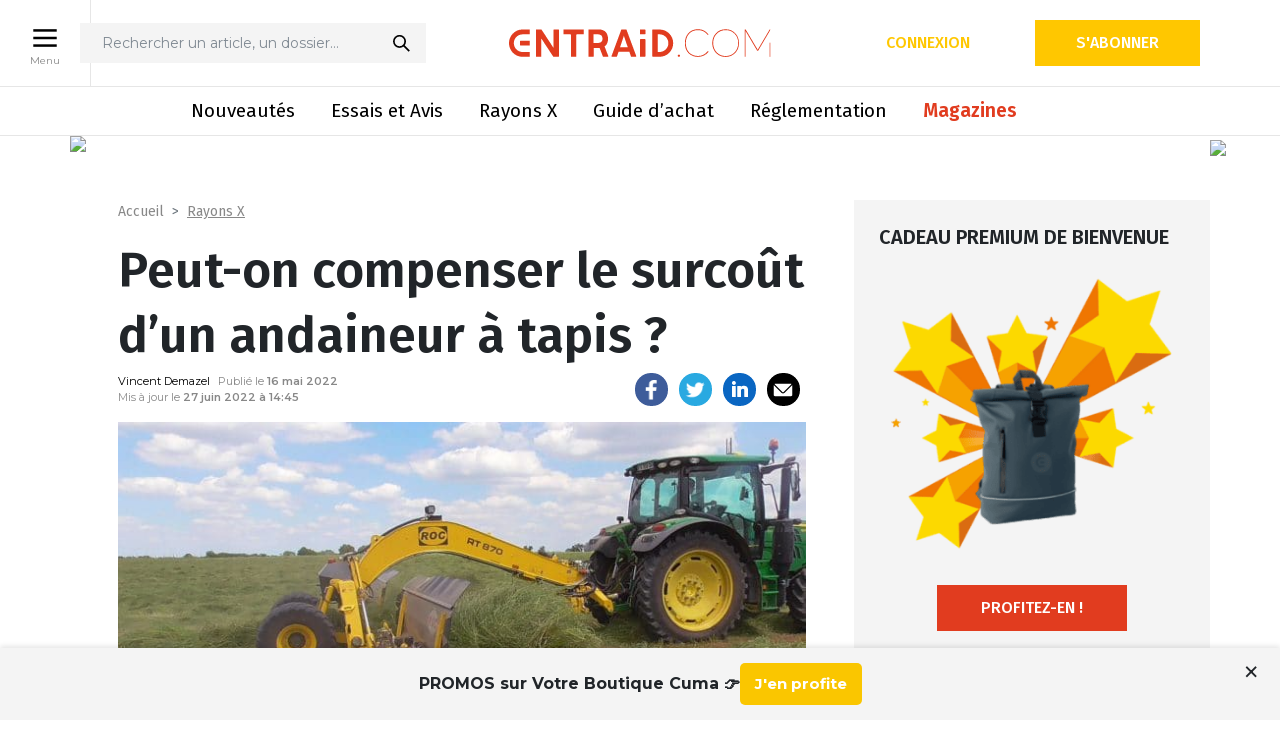

--- FILE ---
content_type: text/html; charset=utf-8
request_url: https://www.google.com/recaptcha/api2/anchor?ar=1&k=6Lew794fAAAAACv8J-BKxpMaWxVoSgNrGHQXVw5u&co=aHR0cHM6Ly93d3cuZW50cmFpZC5jb206NDQz&hl=en&v=PoyoqOPhxBO7pBk68S4YbpHZ&size=invisible&anchor-ms=20000&execute-ms=30000&cb=lhym3r4qcq3o
body_size: 48758
content:
<!DOCTYPE HTML><html dir="ltr" lang="en"><head><meta http-equiv="Content-Type" content="text/html; charset=UTF-8">
<meta http-equiv="X-UA-Compatible" content="IE=edge">
<title>reCAPTCHA</title>
<style type="text/css">
/* cyrillic-ext */
@font-face {
  font-family: 'Roboto';
  font-style: normal;
  font-weight: 400;
  font-stretch: 100%;
  src: url(//fonts.gstatic.com/s/roboto/v48/KFO7CnqEu92Fr1ME7kSn66aGLdTylUAMa3GUBHMdazTgWw.woff2) format('woff2');
  unicode-range: U+0460-052F, U+1C80-1C8A, U+20B4, U+2DE0-2DFF, U+A640-A69F, U+FE2E-FE2F;
}
/* cyrillic */
@font-face {
  font-family: 'Roboto';
  font-style: normal;
  font-weight: 400;
  font-stretch: 100%;
  src: url(//fonts.gstatic.com/s/roboto/v48/KFO7CnqEu92Fr1ME7kSn66aGLdTylUAMa3iUBHMdazTgWw.woff2) format('woff2');
  unicode-range: U+0301, U+0400-045F, U+0490-0491, U+04B0-04B1, U+2116;
}
/* greek-ext */
@font-face {
  font-family: 'Roboto';
  font-style: normal;
  font-weight: 400;
  font-stretch: 100%;
  src: url(//fonts.gstatic.com/s/roboto/v48/KFO7CnqEu92Fr1ME7kSn66aGLdTylUAMa3CUBHMdazTgWw.woff2) format('woff2');
  unicode-range: U+1F00-1FFF;
}
/* greek */
@font-face {
  font-family: 'Roboto';
  font-style: normal;
  font-weight: 400;
  font-stretch: 100%;
  src: url(//fonts.gstatic.com/s/roboto/v48/KFO7CnqEu92Fr1ME7kSn66aGLdTylUAMa3-UBHMdazTgWw.woff2) format('woff2');
  unicode-range: U+0370-0377, U+037A-037F, U+0384-038A, U+038C, U+038E-03A1, U+03A3-03FF;
}
/* math */
@font-face {
  font-family: 'Roboto';
  font-style: normal;
  font-weight: 400;
  font-stretch: 100%;
  src: url(//fonts.gstatic.com/s/roboto/v48/KFO7CnqEu92Fr1ME7kSn66aGLdTylUAMawCUBHMdazTgWw.woff2) format('woff2');
  unicode-range: U+0302-0303, U+0305, U+0307-0308, U+0310, U+0312, U+0315, U+031A, U+0326-0327, U+032C, U+032F-0330, U+0332-0333, U+0338, U+033A, U+0346, U+034D, U+0391-03A1, U+03A3-03A9, U+03B1-03C9, U+03D1, U+03D5-03D6, U+03F0-03F1, U+03F4-03F5, U+2016-2017, U+2034-2038, U+203C, U+2040, U+2043, U+2047, U+2050, U+2057, U+205F, U+2070-2071, U+2074-208E, U+2090-209C, U+20D0-20DC, U+20E1, U+20E5-20EF, U+2100-2112, U+2114-2115, U+2117-2121, U+2123-214F, U+2190, U+2192, U+2194-21AE, U+21B0-21E5, U+21F1-21F2, U+21F4-2211, U+2213-2214, U+2216-22FF, U+2308-230B, U+2310, U+2319, U+231C-2321, U+2336-237A, U+237C, U+2395, U+239B-23B7, U+23D0, U+23DC-23E1, U+2474-2475, U+25AF, U+25B3, U+25B7, U+25BD, U+25C1, U+25CA, U+25CC, U+25FB, U+266D-266F, U+27C0-27FF, U+2900-2AFF, U+2B0E-2B11, U+2B30-2B4C, U+2BFE, U+3030, U+FF5B, U+FF5D, U+1D400-1D7FF, U+1EE00-1EEFF;
}
/* symbols */
@font-face {
  font-family: 'Roboto';
  font-style: normal;
  font-weight: 400;
  font-stretch: 100%;
  src: url(//fonts.gstatic.com/s/roboto/v48/KFO7CnqEu92Fr1ME7kSn66aGLdTylUAMaxKUBHMdazTgWw.woff2) format('woff2');
  unicode-range: U+0001-000C, U+000E-001F, U+007F-009F, U+20DD-20E0, U+20E2-20E4, U+2150-218F, U+2190, U+2192, U+2194-2199, U+21AF, U+21E6-21F0, U+21F3, U+2218-2219, U+2299, U+22C4-22C6, U+2300-243F, U+2440-244A, U+2460-24FF, U+25A0-27BF, U+2800-28FF, U+2921-2922, U+2981, U+29BF, U+29EB, U+2B00-2BFF, U+4DC0-4DFF, U+FFF9-FFFB, U+10140-1018E, U+10190-1019C, U+101A0, U+101D0-101FD, U+102E0-102FB, U+10E60-10E7E, U+1D2C0-1D2D3, U+1D2E0-1D37F, U+1F000-1F0FF, U+1F100-1F1AD, U+1F1E6-1F1FF, U+1F30D-1F30F, U+1F315, U+1F31C, U+1F31E, U+1F320-1F32C, U+1F336, U+1F378, U+1F37D, U+1F382, U+1F393-1F39F, U+1F3A7-1F3A8, U+1F3AC-1F3AF, U+1F3C2, U+1F3C4-1F3C6, U+1F3CA-1F3CE, U+1F3D4-1F3E0, U+1F3ED, U+1F3F1-1F3F3, U+1F3F5-1F3F7, U+1F408, U+1F415, U+1F41F, U+1F426, U+1F43F, U+1F441-1F442, U+1F444, U+1F446-1F449, U+1F44C-1F44E, U+1F453, U+1F46A, U+1F47D, U+1F4A3, U+1F4B0, U+1F4B3, U+1F4B9, U+1F4BB, U+1F4BF, U+1F4C8-1F4CB, U+1F4D6, U+1F4DA, U+1F4DF, U+1F4E3-1F4E6, U+1F4EA-1F4ED, U+1F4F7, U+1F4F9-1F4FB, U+1F4FD-1F4FE, U+1F503, U+1F507-1F50B, U+1F50D, U+1F512-1F513, U+1F53E-1F54A, U+1F54F-1F5FA, U+1F610, U+1F650-1F67F, U+1F687, U+1F68D, U+1F691, U+1F694, U+1F698, U+1F6AD, U+1F6B2, U+1F6B9-1F6BA, U+1F6BC, U+1F6C6-1F6CF, U+1F6D3-1F6D7, U+1F6E0-1F6EA, U+1F6F0-1F6F3, U+1F6F7-1F6FC, U+1F700-1F7FF, U+1F800-1F80B, U+1F810-1F847, U+1F850-1F859, U+1F860-1F887, U+1F890-1F8AD, U+1F8B0-1F8BB, U+1F8C0-1F8C1, U+1F900-1F90B, U+1F93B, U+1F946, U+1F984, U+1F996, U+1F9E9, U+1FA00-1FA6F, U+1FA70-1FA7C, U+1FA80-1FA89, U+1FA8F-1FAC6, U+1FACE-1FADC, U+1FADF-1FAE9, U+1FAF0-1FAF8, U+1FB00-1FBFF;
}
/* vietnamese */
@font-face {
  font-family: 'Roboto';
  font-style: normal;
  font-weight: 400;
  font-stretch: 100%;
  src: url(//fonts.gstatic.com/s/roboto/v48/KFO7CnqEu92Fr1ME7kSn66aGLdTylUAMa3OUBHMdazTgWw.woff2) format('woff2');
  unicode-range: U+0102-0103, U+0110-0111, U+0128-0129, U+0168-0169, U+01A0-01A1, U+01AF-01B0, U+0300-0301, U+0303-0304, U+0308-0309, U+0323, U+0329, U+1EA0-1EF9, U+20AB;
}
/* latin-ext */
@font-face {
  font-family: 'Roboto';
  font-style: normal;
  font-weight: 400;
  font-stretch: 100%;
  src: url(//fonts.gstatic.com/s/roboto/v48/KFO7CnqEu92Fr1ME7kSn66aGLdTylUAMa3KUBHMdazTgWw.woff2) format('woff2');
  unicode-range: U+0100-02BA, U+02BD-02C5, U+02C7-02CC, U+02CE-02D7, U+02DD-02FF, U+0304, U+0308, U+0329, U+1D00-1DBF, U+1E00-1E9F, U+1EF2-1EFF, U+2020, U+20A0-20AB, U+20AD-20C0, U+2113, U+2C60-2C7F, U+A720-A7FF;
}
/* latin */
@font-face {
  font-family: 'Roboto';
  font-style: normal;
  font-weight: 400;
  font-stretch: 100%;
  src: url(//fonts.gstatic.com/s/roboto/v48/KFO7CnqEu92Fr1ME7kSn66aGLdTylUAMa3yUBHMdazQ.woff2) format('woff2');
  unicode-range: U+0000-00FF, U+0131, U+0152-0153, U+02BB-02BC, U+02C6, U+02DA, U+02DC, U+0304, U+0308, U+0329, U+2000-206F, U+20AC, U+2122, U+2191, U+2193, U+2212, U+2215, U+FEFF, U+FFFD;
}
/* cyrillic-ext */
@font-face {
  font-family: 'Roboto';
  font-style: normal;
  font-weight: 500;
  font-stretch: 100%;
  src: url(//fonts.gstatic.com/s/roboto/v48/KFO7CnqEu92Fr1ME7kSn66aGLdTylUAMa3GUBHMdazTgWw.woff2) format('woff2');
  unicode-range: U+0460-052F, U+1C80-1C8A, U+20B4, U+2DE0-2DFF, U+A640-A69F, U+FE2E-FE2F;
}
/* cyrillic */
@font-face {
  font-family: 'Roboto';
  font-style: normal;
  font-weight: 500;
  font-stretch: 100%;
  src: url(//fonts.gstatic.com/s/roboto/v48/KFO7CnqEu92Fr1ME7kSn66aGLdTylUAMa3iUBHMdazTgWw.woff2) format('woff2');
  unicode-range: U+0301, U+0400-045F, U+0490-0491, U+04B0-04B1, U+2116;
}
/* greek-ext */
@font-face {
  font-family: 'Roboto';
  font-style: normal;
  font-weight: 500;
  font-stretch: 100%;
  src: url(//fonts.gstatic.com/s/roboto/v48/KFO7CnqEu92Fr1ME7kSn66aGLdTylUAMa3CUBHMdazTgWw.woff2) format('woff2');
  unicode-range: U+1F00-1FFF;
}
/* greek */
@font-face {
  font-family: 'Roboto';
  font-style: normal;
  font-weight: 500;
  font-stretch: 100%;
  src: url(//fonts.gstatic.com/s/roboto/v48/KFO7CnqEu92Fr1ME7kSn66aGLdTylUAMa3-UBHMdazTgWw.woff2) format('woff2');
  unicode-range: U+0370-0377, U+037A-037F, U+0384-038A, U+038C, U+038E-03A1, U+03A3-03FF;
}
/* math */
@font-face {
  font-family: 'Roboto';
  font-style: normal;
  font-weight: 500;
  font-stretch: 100%;
  src: url(//fonts.gstatic.com/s/roboto/v48/KFO7CnqEu92Fr1ME7kSn66aGLdTylUAMawCUBHMdazTgWw.woff2) format('woff2');
  unicode-range: U+0302-0303, U+0305, U+0307-0308, U+0310, U+0312, U+0315, U+031A, U+0326-0327, U+032C, U+032F-0330, U+0332-0333, U+0338, U+033A, U+0346, U+034D, U+0391-03A1, U+03A3-03A9, U+03B1-03C9, U+03D1, U+03D5-03D6, U+03F0-03F1, U+03F4-03F5, U+2016-2017, U+2034-2038, U+203C, U+2040, U+2043, U+2047, U+2050, U+2057, U+205F, U+2070-2071, U+2074-208E, U+2090-209C, U+20D0-20DC, U+20E1, U+20E5-20EF, U+2100-2112, U+2114-2115, U+2117-2121, U+2123-214F, U+2190, U+2192, U+2194-21AE, U+21B0-21E5, U+21F1-21F2, U+21F4-2211, U+2213-2214, U+2216-22FF, U+2308-230B, U+2310, U+2319, U+231C-2321, U+2336-237A, U+237C, U+2395, U+239B-23B7, U+23D0, U+23DC-23E1, U+2474-2475, U+25AF, U+25B3, U+25B7, U+25BD, U+25C1, U+25CA, U+25CC, U+25FB, U+266D-266F, U+27C0-27FF, U+2900-2AFF, U+2B0E-2B11, U+2B30-2B4C, U+2BFE, U+3030, U+FF5B, U+FF5D, U+1D400-1D7FF, U+1EE00-1EEFF;
}
/* symbols */
@font-face {
  font-family: 'Roboto';
  font-style: normal;
  font-weight: 500;
  font-stretch: 100%;
  src: url(//fonts.gstatic.com/s/roboto/v48/KFO7CnqEu92Fr1ME7kSn66aGLdTylUAMaxKUBHMdazTgWw.woff2) format('woff2');
  unicode-range: U+0001-000C, U+000E-001F, U+007F-009F, U+20DD-20E0, U+20E2-20E4, U+2150-218F, U+2190, U+2192, U+2194-2199, U+21AF, U+21E6-21F0, U+21F3, U+2218-2219, U+2299, U+22C4-22C6, U+2300-243F, U+2440-244A, U+2460-24FF, U+25A0-27BF, U+2800-28FF, U+2921-2922, U+2981, U+29BF, U+29EB, U+2B00-2BFF, U+4DC0-4DFF, U+FFF9-FFFB, U+10140-1018E, U+10190-1019C, U+101A0, U+101D0-101FD, U+102E0-102FB, U+10E60-10E7E, U+1D2C0-1D2D3, U+1D2E0-1D37F, U+1F000-1F0FF, U+1F100-1F1AD, U+1F1E6-1F1FF, U+1F30D-1F30F, U+1F315, U+1F31C, U+1F31E, U+1F320-1F32C, U+1F336, U+1F378, U+1F37D, U+1F382, U+1F393-1F39F, U+1F3A7-1F3A8, U+1F3AC-1F3AF, U+1F3C2, U+1F3C4-1F3C6, U+1F3CA-1F3CE, U+1F3D4-1F3E0, U+1F3ED, U+1F3F1-1F3F3, U+1F3F5-1F3F7, U+1F408, U+1F415, U+1F41F, U+1F426, U+1F43F, U+1F441-1F442, U+1F444, U+1F446-1F449, U+1F44C-1F44E, U+1F453, U+1F46A, U+1F47D, U+1F4A3, U+1F4B0, U+1F4B3, U+1F4B9, U+1F4BB, U+1F4BF, U+1F4C8-1F4CB, U+1F4D6, U+1F4DA, U+1F4DF, U+1F4E3-1F4E6, U+1F4EA-1F4ED, U+1F4F7, U+1F4F9-1F4FB, U+1F4FD-1F4FE, U+1F503, U+1F507-1F50B, U+1F50D, U+1F512-1F513, U+1F53E-1F54A, U+1F54F-1F5FA, U+1F610, U+1F650-1F67F, U+1F687, U+1F68D, U+1F691, U+1F694, U+1F698, U+1F6AD, U+1F6B2, U+1F6B9-1F6BA, U+1F6BC, U+1F6C6-1F6CF, U+1F6D3-1F6D7, U+1F6E0-1F6EA, U+1F6F0-1F6F3, U+1F6F7-1F6FC, U+1F700-1F7FF, U+1F800-1F80B, U+1F810-1F847, U+1F850-1F859, U+1F860-1F887, U+1F890-1F8AD, U+1F8B0-1F8BB, U+1F8C0-1F8C1, U+1F900-1F90B, U+1F93B, U+1F946, U+1F984, U+1F996, U+1F9E9, U+1FA00-1FA6F, U+1FA70-1FA7C, U+1FA80-1FA89, U+1FA8F-1FAC6, U+1FACE-1FADC, U+1FADF-1FAE9, U+1FAF0-1FAF8, U+1FB00-1FBFF;
}
/* vietnamese */
@font-face {
  font-family: 'Roboto';
  font-style: normal;
  font-weight: 500;
  font-stretch: 100%;
  src: url(//fonts.gstatic.com/s/roboto/v48/KFO7CnqEu92Fr1ME7kSn66aGLdTylUAMa3OUBHMdazTgWw.woff2) format('woff2');
  unicode-range: U+0102-0103, U+0110-0111, U+0128-0129, U+0168-0169, U+01A0-01A1, U+01AF-01B0, U+0300-0301, U+0303-0304, U+0308-0309, U+0323, U+0329, U+1EA0-1EF9, U+20AB;
}
/* latin-ext */
@font-face {
  font-family: 'Roboto';
  font-style: normal;
  font-weight: 500;
  font-stretch: 100%;
  src: url(//fonts.gstatic.com/s/roboto/v48/KFO7CnqEu92Fr1ME7kSn66aGLdTylUAMa3KUBHMdazTgWw.woff2) format('woff2');
  unicode-range: U+0100-02BA, U+02BD-02C5, U+02C7-02CC, U+02CE-02D7, U+02DD-02FF, U+0304, U+0308, U+0329, U+1D00-1DBF, U+1E00-1E9F, U+1EF2-1EFF, U+2020, U+20A0-20AB, U+20AD-20C0, U+2113, U+2C60-2C7F, U+A720-A7FF;
}
/* latin */
@font-face {
  font-family: 'Roboto';
  font-style: normal;
  font-weight: 500;
  font-stretch: 100%;
  src: url(//fonts.gstatic.com/s/roboto/v48/KFO7CnqEu92Fr1ME7kSn66aGLdTylUAMa3yUBHMdazQ.woff2) format('woff2');
  unicode-range: U+0000-00FF, U+0131, U+0152-0153, U+02BB-02BC, U+02C6, U+02DA, U+02DC, U+0304, U+0308, U+0329, U+2000-206F, U+20AC, U+2122, U+2191, U+2193, U+2212, U+2215, U+FEFF, U+FFFD;
}
/* cyrillic-ext */
@font-face {
  font-family: 'Roboto';
  font-style: normal;
  font-weight: 900;
  font-stretch: 100%;
  src: url(//fonts.gstatic.com/s/roboto/v48/KFO7CnqEu92Fr1ME7kSn66aGLdTylUAMa3GUBHMdazTgWw.woff2) format('woff2');
  unicode-range: U+0460-052F, U+1C80-1C8A, U+20B4, U+2DE0-2DFF, U+A640-A69F, U+FE2E-FE2F;
}
/* cyrillic */
@font-face {
  font-family: 'Roboto';
  font-style: normal;
  font-weight: 900;
  font-stretch: 100%;
  src: url(//fonts.gstatic.com/s/roboto/v48/KFO7CnqEu92Fr1ME7kSn66aGLdTylUAMa3iUBHMdazTgWw.woff2) format('woff2');
  unicode-range: U+0301, U+0400-045F, U+0490-0491, U+04B0-04B1, U+2116;
}
/* greek-ext */
@font-face {
  font-family: 'Roboto';
  font-style: normal;
  font-weight: 900;
  font-stretch: 100%;
  src: url(//fonts.gstatic.com/s/roboto/v48/KFO7CnqEu92Fr1ME7kSn66aGLdTylUAMa3CUBHMdazTgWw.woff2) format('woff2');
  unicode-range: U+1F00-1FFF;
}
/* greek */
@font-face {
  font-family: 'Roboto';
  font-style: normal;
  font-weight: 900;
  font-stretch: 100%;
  src: url(//fonts.gstatic.com/s/roboto/v48/KFO7CnqEu92Fr1ME7kSn66aGLdTylUAMa3-UBHMdazTgWw.woff2) format('woff2');
  unicode-range: U+0370-0377, U+037A-037F, U+0384-038A, U+038C, U+038E-03A1, U+03A3-03FF;
}
/* math */
@font-face {
  font-family: 'Roboto';
  font-style: normal;
  font-weight: 900;
  font-stretch: 100%;
  src: url(//fonts.gstatic.com/s/roboto/v48/KFO7CnqEu92Fr1ME7kSn66aGLdTylUAMawCUBHMdazTgWw.woff2) format('woff2');
  unicode-range: U+0302-0303, U+0305, U+0307-0308, U+0310, U+0312, U+0315, U+031A, U+0326-0327, U+032C, U+032F-0330, U+0332-0333, U+0338, U+033A, U+0346, U+034D, U+0391-03A1, U+03A3-03A9, U+03B1-03C9, U+03D1, U+03D5-03D6, U+03F0-03F1, U+03F4-03F5, U+2016-2017, U+2034-2038, U+203C, U+2040, U+2043, U+2047, U+2050, U+2057, U+205F, U+2070-2071, U+2074-208E, U+2090-209C, U+20D0-20DC, U+20E1, U+20E5-20EF, U+2100-2112, U+2114-2115, U+2117-2121, U+2123-214F, U+2190, U+2192, U+2194-21AE, U+21B0-21E5, U+21F1-21F2, U+21F4-2211, U+2213-2214, U+2216-22FF, U+2308-230B, U+2310, U+2319, U+231C-2321, U+2336-237A, U+237C, U+2395, U+239B-23B7, U+23D0, U+23DC-23E1, U+2474-2475, U+25AF, U+25B3, U+25B7, U+25BD, U+25C1, U+25CA, U+25CC, U+25FB, U+266D-266F, U+27C0-27FF, U+2900-2AFF, U+2B0E-2B11, U+2B30-2B4C, U+2BFE, U+3030, U+FF5B, U+FF5D, U+1D400-1D7FF, U+1EE00-1EEFF;
}
/* symbols */
@font-face {
  font-family: 'Roboto';
  font-style: normal;
  font-weight: 900;
  font-stretch: 100%;
  src: url(//fonts.gstatic.com/s/roboto/v48/KFO7CnqEu92Fr1ME7kSn66aGLdTylUAMaxKUBHMdazTgWw.woff2) format('woff2');
  unicode-range: U+0001-000C, U+000E-001F, U+007F-009F, U+20DD-20E0, U+20E2-20E4, U+2150-218F, U+2190, U+2192, U+2194-2199, U+21AF, U+21E6-21F0, U+21F3, U+2218-2219, U+2299, U+22C4-22C6, U+2300-243F, U+2440-244A, U+2460-24FF, U+25A0-27BF, U+2800-28FF, U+2921-2922, U+2981, U+29BF, U+29EB, U+2B00-2BFF, U+4DC0-4DFF, U+FFF9-FFFB, U+10140-1018E, U+10190-1019C, U+101A0, U+101D0-101FD, U+102E0-102FB, U+10E60-10E7E, U+1D2C0-1D2D3, U+1D2E0-1D37F, U+1F000-1F0FF, U+1F100-1F1AD, U+1F1E6-1F1FF, U+1F30D-1F30F, U+1F315, U+1F31C, U+1F31E, U+1F320-1F32C, U+1F336, U+1F378, U+1F37D, U+1F382, U+1F393-1F39F, U+1F3A7-1F3A8, U+1F3AC-1F3AF, U+1F3C2, U+1F3C4-1F3C6, U+1F3CA-1F3CE, U+1F3D4-1F3E0, U+1F3ED, U+1F3F1-1F3F3, U+1F3F5-1F3F7, U+1F408, U+1F415, U+1F41F, U+1F426, U+1F43F, U+1F441-1F442, U+1F444, U+1F446-1F449, U+1F44C-1F44E, U+1F453, U+1F46A, U+1F47D, U+1F4A3, U+1F4B0, U+1F4B3, U+1F4B9, U+1F4BB, U+1F4BF, U+1F4C8-1F4CB, U+1F4D6, U+1F4DA, U+1F4DF, U+1F4E3-1F4E6, U+1F4EA-1F4ED, U+1F4F7, U+1F4F9-1F4FB, U+1F4FD-1F4FE, U+1F503, U+1F507-1F50B, U+1F50D, U+1F512-1F513, U+1F53E-1F54A, U+1F54F-1F5FA, U+1F610, U+1F650-1F67F, U+1F687, U+1F68D, U+1F691, U+1F694, U+1F698, U+1F6AD, U+1F6B2, U+1F6B9-1F6BA, U+1F6BC, U+1F6C6-1F6CF, U+1F6D3-1F6D7, U+1F6E0-1F6EA, U+1F6F0-1F6F3, U+1F6F7-1F6FC, U+1F700-1F7FF, U+1F800-1F80B, U+1F810-1F847, U+1F850-1F859, U+1F860-1F887, U+1F890-1F8AD, U+1F8B0-1F8BB, U+1F8C0-1F8C1, U+1F900-1F90B, U+1F93B, U+1F946, U+1F984, U+1F996, U+1F9E9, U+1FA00-1FA6F, U+1FA70-1FA7C, U+1FA80-1FA89, U+1FA8F-1FAC6, U+1FACE-1FADC, U+1FADF-1FAE9, U+1FAF0-1FAF8, U+1FB00-1FBFF;
}
/* vietnamese */
@font-face {
  font-family: 'Roboto';
  font-style: normal;
  font-weight: 900;
  font-stretch: 100%;
  src: url(//fonts.gstatic.com/s/roboto/v48/KFO7CnqEu92Fr1ME7kSn66aGLdTylUAMa3OUBHMdazTgWw.woff2) format('woff2');
  unicode-range: U+0102-0103, U+0110-0111, U+0128-0129, U+0168-0169, U+01A0-01A1, U+01AF-01B0, U+0300-0301, U+0303-0304, U+0308-0309, U+0323, U+0329, U+1EA0-1EF9, U+20AB;
}
/* latin-ext */
@font-face {
  font-family: 'Roboto';
  font-style: normal;
  font-weight: 900;
  font-stretch: 100%;
  src: url(//fonts.gstatic.com/s/roboto/v48/KFO7CnqEu92Fr1ME7kSn66aGLdTylUAMa3KUBHMdazTgWw.woff2) format('woff2');
  unicode-range: U+0100-02BA, U+02BD-02C5, U+02C7-02CC, U+02CE-02D7, U+02DD-02FF, U+0304, U+0308, U+0329, U+1D00-1DBF, U+1E00-1E9F, U+1EF2-1EFF, U+2020, U+20A0-20AB, U+20AD-20C0, U+2113, U+2C60-2C7F, U+A720-A7FF;
}
/* latin */
@font-face {
  font-family: 'Roboto';
  font-style: normal;
  font-weight: 900;
  font-stretch: 100%;
  src: url(//fonts.gstatic.com/s/roboto/v48/KFO7CnqEu92Fr1ME7kSn66aGLdTylUAMa3yUBHMdazQ.woff2) format('woff2');
  unicode-range: U+0000-00FF, U+0131, U+0152-0153, U+02BB-02BC, U+02C6, U+02DA, U+02DC, U+0304, U+0308, U+0329, U+2000-206F, U+20AC, U+2122, U+2191, U+2193, U+2212, U+2215, U+FEFF, U+FFFD;
}

</style>
<link rel="stylesheet" type="text/css" href="https://www.gstatic.com/recaptcha/releases/PoyoqOPhxBO7pBk68S4YbpHZ/styles__ltr.css">
<script nonce="dq6UkfYoGaLsz-q51vy4Dg" type="text/javascript">window['__recaptcha_api'] = 'https://www.google.com/recaptcha/api2/';</script>
<script type="text/javascript" src="https://www.gstatic.com/recaptcha/releases/PoyoqOPhxBO7pBk68S4YbpHZ/recaptcha__en.js" nonce="dq6UkfYoGaLsz-q51vy4Dg">
      
    </script></head>
<body><div id="rc-anchor-alert" class="rc-anchor-alert"></div>
<input type="hidden" id="recaptcha-token" value="[base64]">
<script type="text/javascript" nonce="dq6UkfYoGaLsz-q51vy4Dg">
      recaptcha.anchor.Main.init("[\x22ainput\x22,[\x22bgdata\x22,\x22\x22,\[base64]/[base64]/[base64]/bmV3IHJbeF0oY1swXSk6RT09Mj9uZXcgclt4XShjWzBdLGNbMV0pOkU9PTM/bmV3IHJbeF0oY1swXSxjWzFdLGNbMl0pOkU9PTQ/[base64]/[base64]/[base64]/[base64]/[base64]/[base64]/[base64]/[base64]\x22,\[base64]\\u003d\\u003d\x22,\[base64]/CrGfDtG8wVMOGasKZwoc+woXCisODw5fCosOhw5s4L8K0wqlDEMKpw7HCp3vCmsOOwrPCun5Sw6PCi3TCqSTCvsOCYSnDp3hew6HCvAsiw4/[base64]/Do8KMwonCjUDDjT3Cp1TDksOmXcKobsOyesO4wpfDg8OHI2vCtk1hwr06wpwrw7TCg8KXwoVdwqDCoUkfbnQbwr0vw4LDlT/Cpk91wpHCoAt/AULDnn9ywrTCuRbDocO1T0VyA8O1w4rCv8Kjw7IlCsKaw6bCrQ/CoSvDrE4nw7ZceUIqw4xrwrALw5AtCsK+YRXDk8ORYg/DkGPCuhTDoMK0bhwtw7fCusOeSDTDl8KCXMKdwrM8bcOXw4QNWHFyWREMwrXCk8O1c8Kaw7jDjcOyXMOtw7JED8OjEELCqWHDrmXCucKQwozCiAIwwpVJKMK2L8KqJsKYAMOJUg/Dn8OZwrgqMh7DlS18w73CvRBjw7l8XGdAw7wXw4VIw7vCnsKcbMKnbC4Hw4sRCMKqwrvCosO/ZWrCtH0ew4YHw5/DscOnNGzDgcOpYEbDoMKRwobCsMOtw7LCo8KdXMOvEkfDn8K0H8KjwoAcVgHDmcOdwpU+dsKIwpfDhRYybsO+dMKHwq/CssKbLQvCs8K6JMKOw7HDnizCngfDv8O0OR4WwprDjMOPaB8Fw59lwp4NDsOKwqZyLMKBwpfDvSvCiT89AcKKw5nClz9Hw5/Cij9rw7xxw7A8w44ZNlLDnBvCgUrDl8Oje8O5GcKGw5/Cm8KiwpUqwofDkMKCCcOZw7hPw4dccjULLDxiw4bCqMKqOSrDgMKuVsKoJMKsJ0nCksOHwqTDhVYvewfDhsK8TsOSwosNahzDrWhFwpnDlRjCok/DqMKJaMKRY0LDow3CkjvDsMOrw5TChcOYwobDhQkOw5LDiMKdCsKdw6R/ZsKRKcKYw6IZL8K9woRdU8Kew63CoxwiHzLDv8OCVTN+w4NxwoTCgsKXBcK7woBcw4TDiMOWIngHV8KDGcO6wrbCnFLCisKhw4bCmcOZG8O2wozDgMKHDi/[base64]/DvMK1NsO6J8O/wobDnMKkwqPDmXPCsl0DY8OFWUHCosKKwqEowqzCr8KSwonCkgtFw6gTwqTDrGLDqz9ZPxBeC8Oyw7vDiMObIcKuf8KyYMOTcWZwTgBlJ8KVwqFnbBvDtsKGwoDCmWADw4/CkEgMCMKbRArDvcKPw4vDssOEfQNFM8KLdmfCmTQtw57CscKyNsO2w7TDlQvCnDTDjm7DnirCrsOyw6HDncKcw5ghworDkkHDlcKWHxxXw5MZwpDDoMOEwo7Ch8O6wq1Ywp/DvMKDFFbCsUPClUhyTsOdAcO4C14lOzbDtgIiw7Uiw7HDrGYmw5Jsw7NHWSDCq8Kuw5jDqsOGF8K/M8OETALDi1TCtBTCk8KxEifCm8KmLCIPwpzCvWrCtsKSwp3DmW/CsSw8wqRvSsOYXlA+wpkOZyXCgsK5w6Zjw5VtJgjDr1VYwqlywrjDm0fDsMKkw75qNwLDix/CusKuIMKVw7h7w7sZZMO0w6PCo0DDvD3DrMOUQcOlRXHDhDsUIcONEwkQw67CmMOUejnDm8K6w7NOZizDg8KOw5LDrsOSw794HX7CgA/Cq8KLMhNfPcOlMcKCw4zCkMKKEH0zwqMsw6jCvsOhXsKYfsKLwo4OWCHDs0ooQcOuw6dvw47DncOHZ8K+wovDjCxtTkzDusKvw4DCrgXDo8O3TcOWCcOyZw/DhMOEwqzDt8O6wrDDgMKpCgzDhwxKwrMCUcKXIcOKRCHCgAIbVzciwonCumstRBhMXsKgL8KTwo4BwrBUYMKyDjvDuVTDisK2a3XDsDtLM8KfwpDChWbDm8KKw4BbdjbCpMOVwqjDiXAmw5zDtHbDo8OKw7nCnh3DsGnDt8K/[base64]/wrhWw7/DucKTe8K5PlUxwpDCiMOgMilRwqAJw5Z0QDbDsMOXw70lT8O1wq3DjiZSGcKcwrfCv2VewrtwIcOSWzHCrmnCnMOAw7IFw67CisKOwqPCuMKgUE7DlMKcwpg8N8OLw6/DnnkRwrE9GT57wr5ww7nDvsO1QmsWw5Vsw57Dr8KxN8Kgwo9Yw6MiL8KVwoVkwrnDqx96BDNww401w7fCpcKJwpfCvjd+wqR2w5vDrX3DoMObwpcoTMOQTz/CiHQsfX/[base64]/PRHDq3HDtQVLwpnDgcOAYxPDowMjLcO3wqzDnB/DgsKYwr9kwr1jCmw0L0Row4XCocKowrJZPn3DrB7DnMOAw7PDlGnDlMO1JGTDocKJJ8KlbcKGwqzCqyTCuMKUw7nCnS3DqcO6w7fDvsO4w45tw750fMO/TzjCisKUwpDCknnCiMOHw7zDpwo2OsOtw5DCjQ7Cj1jCosK1SW/DlhnDlMO1G3HCvFYvd8KgwqbDvSsadDbCjcKEw4wYSl8LwoXDkDrDn0N0P1xmw4nCsgA8QFASGiLChnRQw6nDiVTDgxLDnsKxwobDgm4zwqxSX8O+w4/DvsKFw5fDmkUNw4Zfw43Dn8OGH2pbwoXDs8O1wrDCvAPClsO7ABRiwpJyRwkzw63DkgxYw4Z1w41USsKnLlwDwrIJIMOWwq5UN8KEwoHCpsOBwrQRwoPCv8OnQ8OHw5/CoMOLFcO0YMKow7stwp/DhB9LNFTCkk4SGh3DksKcwpPDnsOVw5jCn8Ocwp/Cl1F5wqfDoMKIw6HDlTBNN8OQTjcQAQrDgjPDm3HCocKsc8OKZQc1BMOqw69qfcKAB8OAwqk/O8KXwqXDq8K8wqAnR20AXXMkwpPDvQwEOMKFfEjDrMOJRk3DkhLCmsO1wqUXw7jDlMOHwp0DasKdw7Qiwo3Dq2zCp8KGwoEzZsKYaDbDucKQaCJLwqEXcW7Di8Kdw7HDksOSwqMZdMKkGBQrw7s8wrtNw4TDqkwBKsK6w7DCo8Ovw7vCi8Kxw5LCtloLworCtcOzw4x/[base64]/CoGIlLcKuwp3DisODwo/CpMO0LcOhUXbDosKzw4g0w7VLDcK7dsKXTMKpwpd5HDdmQMKsecOWwofCtGtoJlbDnsOtPhx0QcKRIsODNCYKC8Obwp8Mw4tUDxTCuFU9w6nDsw5VITtHw6bCicKuwos5Vw3CoMO9w7QPejJ/w50kw7NSHsKXdQzCn8OEwoXCkhx7CcOXwo8Qwo4ZScKnIcOBwpRDEXs8McK9wofCriXCgQk/[base64]/ChVNJw7vCmsO/w74TFQ/[base64]/[base64]/CqcOkw4oCwrlbwqkvQ8Kzwq7DlT4bwpN/XihPwrZQw6RIX8KgM8OGw4fClsKewq9fw6PCqMOKwpjDiMO/dzHDgiPDuS0zampzClvCvcO2f8KBIMKyM8OjdcOJT8OrN8ORw5bDnUUNYsKfck8tw5TCtEjChMOUwpvCnD/[base64]/CvkZiZAXDlgJdUA8awr0Dw4Q4dw/DmcOow7rDksOjDUFyw6IBI8Oxw6lOwoBWdcO9woXDgBVnwp9Bw7TDlBBBw6hLwrLDqQzDsUTClcOQw6PCvcKwN8OqwonDtnEqw6kIwoBlwohWZ8Obw79NC0hQVCzDp1zCmsO8w5HCrxrDpcKxFi3DusKgw5bCucOKw57CuMKowq08wrISwp1hWhV0w7E0wrIOwo/DpwXDtWQIDy9wwpbDsAJuwqzDjsOQw5HDths5HcKBw6c2w77CrMOIb8KGKiTCkWbCkk/CtSR2w4NCwr3DlwdBYMK3LcKkbcOHw5JUIUV0PwTDrsOwQn0kwrXCsVTDvDvCocOPBcOPw7krwqBLwqh4w4fCkzDDmwwwfUVvWHfDghDDgCfCoCAuHcKSw7Rfw4rCi0TCi8K/w6bCsMK4SBfDv8KLwp57wqzCg8Kkw6wDecKuA8OUwqTCl8OjwpxOw58fd8Oqwr/DncO+HsOHwqxuAMKSw4hBTzbCsgLDocKVM8OsSsO6w6/DsR4kTMOqcMOywrtDwoBUw6tEw7hiMcO3QWzCn31Ew4MCQCV9EmfCq8Kcwp4bSsOAw6TDo8OZw4pbfDRaNsK/w7dHw5xTBAQGYnbCmsKIR2fDq8O5wockCSvDiMKQwqzCu17CiwfDlMKOfWfDsRsrNU/[base64]/wrE4w4M7w6vDvmZbKcKBw74BwpMMwo/Cs1McDnjCk8OcZywJw7zCj8OOwonCvmLDrsOOLDBeJRIow7sRwpjDqUzDjFczw690cUnDmsK3S8OMIMKvwpzDk8K/[base64]/DvMKuQ8O1UsO+wr1gAMKBXcK9wrhRwprCmcOcw7bDq3nCtsKBOBcTXsK4wpHCicOTP8KPwqvCkTB3w7skw6YVwrbDkVrCnsODa8OXB8KOf8OnWMOnSsO3w6rCp2zDmsKWw6bCqkbDqVDCpR7DhQPDpcOLw5QvS8OwbcK/BsK+wpFfw60bw4YMw5ZPwoMwwqU1CCFZD8Kcw78nw5/CrBQBHTELw7DCl0EFw4E4w58cwp3CrsONw7jCvy1mw5Y7JMKteMOWZcK1RsKMQVjCgy5icxx0wpvCvsK5ecO5dg/DsMKqQ8OYw510wpjCjUbCgcOkwqzCrxLCocOJwo3Dk0PDtlHCi8OWwoHCn8KTJcOpIsKEw7poA8KTwoZXw5/Cr8KydcKVwojDlXBiwqHDrkpXw4Ztw7rCuRYvwr3DnMObw60EMcK1cMKgbjLCtlJaVHkIK8O5Z8Ogw48GL23DnBLCkSnCr8Olwr/[base64]/DpMKDw7kDw5R3GFvDvMKpWcO3fA4GAcOiw4fCljvDvlHCgMKCdcKsw7hgw5TCky03w6Ayw7TDv8OnMS45w5xve8KqCcOtMjRfw4nDmcOzZjRtwp7CpkgJw5xBEMOkwoA7w7VRw6UKecKzw7gVw5I6fRY7W8OcwpZ/wpfCuW8BRmjDhQ9+woTDoMO1w4Qdwq/CjmVJf8OtGcKZdF8KwoM3w4/DocOxIMOkwqQOw5tCW8Omw4FDbU1jesKqI8Kaw7LDhcK2L8OFbHLDlHhROiArXklfwo3Cg8OCTcKkJcO8w7bDqRbCsCzDjTpcwrQywrLDpmIFCRJlDsKgVxt7w5PCo1zCvcKPw4VVwp/Cr8Kdw4HCh8Kow40Iwr/ChmgOw7/Cu8Ksw4LClMOUw4HCqCAvwqFhw4LCkMOLwpHDj17CksOFw5AeFCA+NHPDgEpmez3DuCXDtyIBV8KHwrHDskDCpHNiNMK4w7BMIsKDMUDCkMK4wqJvAcK6ICjCicOQwrvDpMO8wpbCi0jCpGUZRCMCw5TDm8OmHMK7fW5+cMOGw4RZwoHCtsOJwqnCt8K+wqnDrsK/NnXCuQc5wo9Cw7/[base64]/Ct2JtwotCGBpQw6pJw4LDpsKQBmbCkWHCucOdRiHCjGXDgcKwwr1fwqHDgsO1DUDDlFErGhLDtMOBwpPDv8OTwrt7Z8OlecK9wqZjKBoZU8Owwp4Ow7ZSHWodGB4LYMO0w70mYEsiC3fCusOEPsOnwq/[base64]/CicOXwpbDlsO0w4cOwr5JeTcwLHZSD8OlwrwwGmBRwr1udcK9wprDu8OocDHDmcK8w5x9BSvCmiU1wrZbwpVbMsKbwpLCsxQJA8Opw44wwrPDjybCucOiO8KDE8OYL1nDnSfCgsOTwq/[base64]/DkBvCusOpwpRqwqhCwo7CuWrCly4CbW4dKcOvw6XCvsOawqBGHHwLw4kQFwbDgngxS2Jdw6sfw4wYIMKDEsKpE03CncK/MsOLDsOieDLCmlVFIkUJwr9rw7E9N0N9HAIywrjCv8OtNcKTw4HClcOZLcKywqzCq28xPMK8w6A5wo58dEHCjXzClcKqwr3CjsKowpLDslNOw7XDsmFvw4YwV35kSMKScsKGFMOowpjCgsKBwq7ClsKHJ2Mvw79pV8OzwrTCk3MgTsOpSMO/UcOWwq/CksOMw5HDq20SZ8KrNMK5YDsIwoHCj8OMLsKqQMKVfmc+w6XCsmoPABItwpzCmhfDqsKIw6jDmTTClsOcPTTCgsKzCcO5woXDsld/b8KcKcOif8K+C8Ouw47Cn1/CmsK/[base64]/CpgTCrsK7wqfDlMOPGMOmcMOGwr8yK8KewqZ+w41Iwr5BwrdlIMOmw4/CgifCv8KYb3NEE8KYwovDmjJfwoZiacKsBcOPVSPCnmZuckjCqhhKw6Q5IsKbI8KDw6jDt1jChxrDgcKka8OXw7bCp3/ChHnCgm/[base64]/Cr8KSw7jChMKpHzPCncK6JyzDpg3CgwzDkcK7w4wseMOfb2hYMjhmIBISw57CvB8ww6/Dt0TDrsO/woIFw5PCtHQIAgbDuUoNFlDDpjU0w4skOjPCtcOww6/[base64]/DlcOVw7VbbhwIw6cYw5DCh8KdbMOTwoEuaMKuw4ZxJMKCw6dzNC7CpGTDuDjDg8KPCMOVw5TDsm9ww7cMwo44wqtHwq5xw5JMw6YBwrrCrEPCvzDDgEPChnxWw4hdacKvw4FZNDIeQnE7wpBBwoo+w7LCmmB/McOnXMK8AMOfw7rDqidYScOBwoDDvMKWwpfCisO3w7XDlX54wrcJCUzCucKrw7EDJcOtWC9Fwrg8d8OWwo/CkWkxwpTCoSPDtMOew7IbODPDmcKzwoEUW3PDtsOlB8KObMOEw4cAw7EGdDHDk8O4M8KyN8OrM3vDm1M2w7vCrsOlEBHDsD7DkS9Zw6bDhycTBcK9DMOvwrfDjUEswp/ClGHDiXnDuj7DkQXDoi3Dr8KNw4oDe8KQIXLCrQDCl8OZc8OrSXLDgUzCg1HDkS7DncOnDQw2wq9HwqvCvsKvwrXDkj7ClMO3w7DCoMOyUzrCpGjDj8OuIcK2U8OqRcKkVMOQw7PCs8O5w61eOGXCujjDpcOpX8KTwrjCksO5N38PdMOMw6dMcywIwqBVClTCqMO/OcKdwqk0dsKtw4AVw4jClsK6w53DlsOPwpjCksKJbGDCtSEJwoTDpzfCklfCrcKSB8Oqw55QLMKKw7Z2VsOjw4J0OFwDw5dVwofCkMKnw6fDl8KDRlYBC8OowoTCn1rClsOEZsK8wrHDi8OXw77CrBDDnsOCwpJLBcO7CGYhFMOICXvDu3E5e8O9GMK/wpJ0OMKqw5jCjUQpIGpYw7MnwrbCjsOywo3DvcKQcy9wUcK2w5ItwqzCsnlAIcKLwpbCpsKkFz5UDsOpw6ZYwobDjsK3BGjCjmjDmsKTw5Ryw4PDocKGb8KXIl/DkcOHFW3CrsOYwrDCs8KowrVEw7nCh8KKUcOzRcKBal/[base64]/CpiDCrsOuw5rCkhxZX8K+wqXCsAHCkxoXw757wrzDicK4Djwww44swoTDicOsw6liGmjDq8OjDMO0KMKTFG8aVAIhFsOdw60vCgjCuMKWaMKtXcKbwpDCrsOswqxDEcKTAMKaIEpLdMK6ecKsGMK+w5sYPsO/w67DhsOIemnDpXTDtMOdBMKUw5EXw5LDp8OUw5zCj8KMFX/DiMOuLFrDusKSwoPCkcK8XzHCmMKxLMO+wq5pwqjDgsKnECjDu0tSV8OEw53DpAXCkVh1U2zDlsO+TVLChFrCrsK0EgsKS0bDgQzDisKYbQnDpnTDgcObfsOgw7Mxw57DvsOLwqBew7TDlg9FwqjCmR/CrAbDm8OXw4ZAUDvCrMOew73CsBvDoMKDBMOfwos0I8OABUHCk8KKw5bDkFrDnmJCwqF6Vlkga2gZwopHwpDCnXMNBMKmw5VjUsKFw6XCksOpwpjDsgFSwogWw6pKw59rS37DuygRZcKCwoPDgyvDvTVtKGfCucO/HsKbwp/Dq07Cgk9fw4w/wqnCuyfDljzDgMOBDMOnw4kAHl3DjsO1C8OZMcKqQ8OCD8OvEcOnwr7DtlFxwpBYehUNwrZ9wqQPKlksJ8KNDcOqwo/DgcKcLQnCuRwTIxvDiCDDqWfDusKFZcKRWEfDnTNcb8KYwrTDusKew6YvW3dgw5E2YT/Ci0p1wopUw51zw7vCuVHCnMO5wrvDuWXCuXtowoDDpMK6W8OWTUTDmsKFw74bwrjChXETfcKhHMK/wr8Hw6gqwpcNHsKzZhI9woTDqcKRw4TCkGPDssKZw7wKw4Y+b0lZwr9FDG8ZZsKPw4HCh3fDvsOwX8OxwqRlw7LDrCpKwq3DkcKBwp1dGsOnQsKswow3w47DgcKOP8KJBDMtw4YBwq7Cn8ONHsOUworCicK5woDCuAsEGMKLw4YSX35owq/CuxnDkxTClMKUW23CgSLCicKBCixReT0af8Kdw49wwrtnCVfDvnNPwpHCiCZrw7DCuzTCscOCegxhwpsUcW4Ow4NubMKYcMKdwr8yAsOVRn7CsVNWaB/Dj8KWLsKyUWQpZS7DisO8OW7CiHrCkVvDtjgjwqPDg8OkdMOuw4jDlMOvw7HDrXMuw4TDqS/DnjXCjS1mw4Ivw5zCvcOawq/Dl8OJZsKsw5TDs8OiwqDDiwF5ZDXCu8KAV8OpwqwhfFJgwq5WN3XCvcO2w77DpsKPFUbCgRDDpELCoMK8wr4qRgPDtsOrw5QEw4bDqxp7NsKFw6BJNj/CsidIwoDCvMOEZMORYMKzw70yTcOFw4TDr8OLw5xpXcKSw4/CgydmQ8KPwo/[base64]/DriJ5McKuw47CqG9ga0PCtsKUMMKUw4Evw5p/w6bCvsOUE3pGPGZpacKHf8OELMOkU8KncAVhDB00woceYsKaSMKhVsOTw47DscORw7kswoXCvh09w5pow4DCksKdO8KGOEIawqTDpx9GXX5MbCYuw5gESMOqw4jCnRvDqUvCtm8mLcKBA8K0w6LDtMKdSRTDg8KycmTCh8O/K8ONJgwaFcOpwoTDh8KdwrvCmH7DncOLMcKLw7/[base64]/DtMOow70QeWzDuWkew4TDkMOPUcOUw7rDsBvCiWYDw78QwplpT8OSwojCgMOdRDtwexnDgDdJwpbDvcKkw7NLZ2LDkW8sw4ZoYMOvwoLCqWAew6VDVMOMwpQcw4MBfxhiw4w4Fh8KLTLCjcOYw5A6w5nCnAc5IMO/OsKRwrV0XQXCrStfw6MvE8K0wqtbKxzDg8Olwq59RlIkwp3CpHoPP3JewrZIQMKHbsKPEVZ6G8OCfGbCn0PDpQd3BSABCMOUw7zCilpLwrcNLHIHwpVRWUfCoivCmcOja19ce8ODDcOnwqUTwqjCtcKMa3Ujw6DCoEpWwq06JMOXVD88TiYjQsKiw6/[base64]/[base64]/ClcOhwqp+w6IOSgkIwqrCicOqNsKVw4tkwrPCilzDjRLDpcO/w7PDgcKDfcKmwodpwr7DscOPw5Nmw5vDl3XCvzTCvDFLwrbCg0LCihRUVcKzYMOzw7FTw7PDpMKzSMOnDAJ4L8OXwrnDhcOtw5fCqsKHw6rCgsKxM8KWVCzChknDhcOswqrDpMOQw7zCscKjPMOTw4IxVU9/[base64]/DjB0pw4BIwrjDtMKzUsKBUsOOQ8OAwrdtw75Twoc0wrgUwpvDs3TDlsK+w7fDt8Kiw5TCgsO/w5JQIjjDpmBpw5EDOcODw6hjV8KnaT1Rw6VPwpJyw7jCnXvDnVfDg1DDpWMrXR0vEMK1YE7CoMOrwr5PcMOaA8OowoHDj3fCkMOXV8O3w70Ywps/BA4Aw5RuwqQyOMOxa8OoSmlUwo7DoMOzwrjClMONUMOxw4fDj8KgaMOuBwnDnB/DuBvCgWTDscO/wojDicOQw4XCvTxCeQR3Z8Kgw47CrAsQwqVyYRTDhDTCpMOlwo/DlEHDt3zCucOVw4zCh8KmwozDkC0oDMODSMKxQGvCkh7Cv2TDkMOBHBbCigFPwqkCw7XCisKKIGB1wqU4w5XCuGHDuVvDpk7Dm8OlXRjComw1ZnQpw7c6w73CgsOzIiZZw4EwSGUhXH86MxjDvsKGwp/DuQnDqWEOESxYw6/DgzrDrg7CrMKdCVTDnMKGSyPCjMKiMRslBxlmJEs/GEDDjG5kwrFvw7IQAMK9AsODwqjDkktHM8KCGVbCqcKSw5DCq8O9w5bDt8OPw7/DjQfDi8KHPsKnwpJpw6TDnE/DngLCuEgMw4kTbMOkEnXCn8Kow6dTVcKTFl7DoAAZw77Do8OhTcK3wqJhBcOlwppsfcOBw6kFBcKYYMOWYCVdwoPDojzDjMO/LsKvwrPClMO6wp1OwpnCtmvCicOpw4rCnAbDt8KJwq5lw6TDqgkdw4ggH3DDrcKHw77CqmkWZcK4GsKnNjh1IUzDqsK3w4nCqcKJwphUwqLDmsOSaxg4wqXCtmLDncOawrU+GcKzwojDvsKnAy/DgcK/[base64]/CqSxdw6fClMKFwqpnNsOzwq7CrjYmwpteYlrCi04tw7dkNBt+dyrDhSFpNWpow4dFw4kQw7jDnMK5wqbCpX/DnC4ow7TCj34VZTbCqMO+TzQjw6xSRATCnMOpwqjDozzDs8OawpN7wqrDjMOiT8KBw50ZwpDCqsKRe8OoCcKnw5nDrgbCpMO7IMKyw44UwrM+WMKawoAYwpQ6wr3DrDTDuzHDgFlvTMKZYMK8MsK8w7QHbVEoHsOrcjbCrn1CQMO7w6ZTAjJqwqnDgGzCqMKTGsOawq/Dk1nDpcOUw73CtGoiw6PCrEXCt8OiwqtzEcK2EsObwrPCln4QU8KNw5sQJsOgw61dwqtjIXRWwqHCrMKow6wVX8OLwoXCpyJ5GMOJw6s9dsKqwqNXF8Ofwq/CjmrCvcO6Z8O/EnXCrBQWw7TDvmHDsWssw6RlVw5sKwdRw4NOexdwwqrDrQdRIsO+GMOkABl/bxTDu8Osw7tGwpPDrz0Hwr3DshB5OMOMSMKyTHrCrHHDmcKOBsOBwp3DuMOeDcKAdMKwEV8NwrBqwqjDk3lUM8Kjw7MQwobCnsK6KQLDt8OXwql5I1fCmgFzw7XDh0/Dl8KnAcKidMKcL8KcCmLDrEl7P8KRRsO7wqjDq0x/EMOTwp5xRRnCr8OWw5XDlcO8NxJmwojDsAzDsxE+wpUaw5Vgw6rChBcxwp0iwoYWwqfCiMKSw40eMARCYy5oGCfCoj3CscKHwqZ1w4USA8O7wpl7ZjRzw7c/[base64]/CkUMkH0/Dg8KLwocawrohbMKpw4ZcfG/CllJ8wqsWwr3CtgfDmSMVw6PDr3TCnDrDusOvw4giOyU9w6tLG8KLU8Kjw4nCpG7CvRnCkxLDjMOcw63DhsKIVsOqCsK1w44qwp0UNWJRacOqF8OCwpk9cVN4awx8f8KnBCpJTwbChMKUwqkbw403ExrCv8OdUMKdV8K/wr/DtsK5KgZQw7vCnTlewrJ7LcKNDcKMwoXClyDCqcOGWsO5wqkbFVzDpMOkw588w5cew4LDgcO3c8KOMzBvfcO+w6/ClMOaw7UsdMOPw43CrcKFfE9/NsK4w40bwp4bMsK4woohw5I4ccOGw4JHwqd9EMOJwo89w5rCtgTDhUHCpsKFw4c1wp7DrQjDuldYT8KRw61MwovCrsOww7bDk3vDq8Ktw7t8WDHCpcOEwr7Cr0jDkMOmwo/[base64]/[base64]/cHgOwqXCuMOpecKxw4/DoCpVT13Ct2gBw4xYw5XCkUdiZhApwqPCszk6X381A8OfRsOmw5sVw5bDn0LDmEdIw7zCnC50w5PCngRHAMOPwq4Bw5fCmMKewp/CnMKEbcKpw6zClV9cw5lGw6B8X8ObBMKcwpIVF8OLwogXwowcSsOqw7onBRPCj8OVw5UCw7ghTsKSI8OXwpLCusOCQR9XIzrDsyDCmS/DnsKTA8OiwrbCn8KFHwAvNgjDlSI5BzRcPcKZw5kUw60lR0cOJcKIwq8iX8Oxwr9JWcOow7R3w67CgQvCvQFdUcKow5TCn8KDw4/DosO5w6/DrcKGw5jCisKUw45Qw5tsC8KTXcKVw41Pw63CswRRJk8XM8O1DzoqQsKOPX7DuDZlZXQtwp/DgcOWw77CqMKAb8OpZ8KEaH1Cw6lFworChl84O8OZDnXDpinCscK0NDPCgMKGL8KJIQpGL8ONBsORPCbDly5lwoMgwo05XMOtw4nCh8K9wo3Cp8OJwo8IwrR+wofChGHCl8O2w4LCggTCpsOrwpYUJcKwFjbClsOnD8K/TcKZwqvCpBPCm8KEa8KIKxgpw7LDmcKAw4gSLMK7w7XCnDDDvMKmM8Oew5pYwrfChMOWwqHChw0fw413w6jDssK5CcK4w5rCicKYYsOnbxJ5w65nwoJ5wr7Ci2fCq8OWdDgww6nCmsO5fSRIwpPCgsONwoM/wrvDusKFw4rDjWg5fkbDhFQIw7PDqsKhLBLCpsKNQMK/DMKlwq3DoShBwo7Cs3RwOxjDi8OHZ0B0NhpdwogFw5tFC8KNf8OidCAdFCXDr8KWVDwBwqg/w4FEEsO3UH0uwrXDnj5Cw4PCgmUewp/CoMKMZwl3DHEceV45wqDDi8K9wp1WwpXCilPCmsKDZ8KfKGrDgMKbccKQwprDmUfCrsOPVsKOZ0nCnBPDm8OZKyvCkAXDvMKMVcK1MVoheAd/JmvCvsK0w5Qtw7ddMBV8w4jCgcKMw5DCs8K7w5zCgAFzOMKLES/DnRZrw6rCs8OmTsOpwpfDpwjDj8KtwoxWAcKkwqPDq8K/OnsCS8OXw7rDo30Xaxhkw4rCksKpw40XTDTCsMKuwrvDtcK3wrfCpiIIw6pEw4bDnRfDkcK4YnRAN24Dw71yf8Kyw7UpVVrDlsK/wo/DuFEjOsKMKMKGw7o8wro3CcKKNH3DiCgiU8Olw7xlwr4Wanx/wr8ybVDCoi7DqcK5w5pNMMK8dVrDhsOjw4zCpFjCuMOww5nClMOzb8KiBk3CgMO8w4vCoApaRVvCpjPDtQfDucOlRUNNAsKfMMO2a3s6XWwhwrBBPC/CoGp3JXpDOcOyayTCkMOGwpDDgTICCcOSVizCrBvDgcKBJGlYwr5aNn/ChUw9w67DoQXDjcKTQnjCgcOrw78RFMObBMO6RkzCgCYOwoDCmxzCh8Oiw5bDnsKHZ0FLwpx7w4gZE8OGA8OcwoPCjXVjw4LCtCoQw7/ChBnDuVd+wotDS8KMQ8KSwoljHUzDrW1FAMKnXmzCqMKTw6R7wrx6wqg+wrTDhMK5w53Cv2jChml7H8KDR3wcOH/DrUgIwpPCo1LDtcO9KRkjwo08HV5Sw7XCisOvPGTCvkoHe8OEBsK+XcKERsO8wrV2wpvCogkvO3XDvEzDrWXCsDxXW8KAw4ZbE8O/JEcswr/[base64]/[base64]/Dlh4jw49WbV1yEMO8w5XCrXkCfMK/[base64]/CgcO+LcO/w6TCohTDl8OOwrU9w4Qawr0HZ8KJEgLCtMKPw73CrcKYw61Yw6d7fA3CgyAARMKZwrDCgXrCn8Kbb8Ogb8Knw69Uw5vCjg/Cj158dMKIXsKYAllMQcKBWcOkw4ECCsO9BV7DtsKCwpDDscK+WjrDpkMMXMOcGlnDkMOVw4YCw7RAKD0bZ8K9K8Kow7zCtsOBw6/ClcO1w5/CklrCscK8w6Z8ET/CnG/CgsK6ccO4wrPDo1R9w4bCth4Kwq3DtHbDqj0BR8O/wqonw65bw7vChcOxwpDCkWl5OwbDicO5aGVQecKfw6FqADDCj8OAwqTDsC1Iw6kCPUYFwoQ2w7zCpsK9wrYBwpLCmsOuwrJtwq0dw61PJU7Dqxp6Ax5ZwpImW3JQI8K7wr/CpjddaTETwrLDmcKdBz80EnpDwqnDk8Klw4/CscOQw7VSwqHCk8OPwp0LYcOZw7TCucKCwobCpQ1mw47DhMOdXMOlC8OHw5LDo8O+KMK0LQFadU/DlEcpw6w9w5vCn1/Dn2jCrsKPw77CuTbDksOSRRzDsxVZw7INHsOkH3fCv3fCq3NBOcOnCTnCrjNYw4DCjQwTw5/CuT/[base64]/ecOuwo3CozjDgmPDjkPDpMO7wqsswqtXwp3DuGAsJmZ5w4BBSizCpSo0bj3DmgzChkwWWxJVWVnCo8OSe8OyfsK/wp7CgjrDrMOEFsKbw5pjQ8OXeF/ChMOxM0pxE8O6UULCvcOpAGHCgcKmwqzDuMO1W8O8KsKFJgJVHgrCisKjNDzDncOCw5vCr8OeZwzCmQkLL8KFEELCmcOTwrE2L8ONwrM/M8KQRcKCw5DDkMOjwrfCoMOsw65uQsK+wq8iDyIPworCisOmYzdLQlBLwq0Ew6dkc8KQJ8Kgw79QfsK/w7I9wqVIw5fCsz81w4E6w6stE0wWwqLCikJgYMOfw5oJwpk3w74Ob8Odw6fCgcK3w6czYMOIFEPDji/[base64]/CnMK9w7XDpiwrecKZwqBAw4U2wqcfw6YVwrBow55QJ34+AcKkdsK0w5dgXMKiwo/[base64]/Cu8K/[base64]/wrDCocOLXVIdwq4BBMO3IcKQw5I9YxXCgGIQw7XCmcKdUE0IbEXCksKSLcO/wqbDjsKePcKxwpoaE8O0Jy3CrknCr8K3EcOWwoDCicOCwoo1WydSwrsNKGDCkcKow4l/fhrDrjjDr8KowqdhBT4/[base64]/[base64]/w7cxekRoc8Kgw6BJZyPCvGjCt3kCwonDlsOcw5k7w47DnCRsw4zCgcKJRMOwTXoBCgsawq3DukjDvndrCAjDusOmSMKyw5Ucw4AdE8OJwr3ClSLCmRJ0w6gLaMKPesKew4TDi3wcwrp3W1rDnMKWw5jDsG/DksOrwoN5w60QFXLDjkMJd1HCsknCp8OUK8OvMMOZwr7CnsO/wrxQDcOdwoB0UEnCosKKIAnCvhVELgTDqsOPw5LCrsO9wqdjwpLCksKlw6Aaw48Ow6A5w7vCpSNFw4kZwr0tw6o8T8K3bMKPYMKyw7g1HsKqwp1WX8O5w5UowpFFwrhGw6XDjcOkbsK7w6TClSxKwoJ3w5wZQlZ7w6bCgMKHwr7DoUTCiMO2IMOGw4A/NMKBwod6WHvCk8OGwoXCgT/[base64]/[base64]/wqfDu1IqIRbCkMOSw58fQcO6wp3CnMOAwpkMGF3DqzwIJ3MQJMOKLnRoWlTCtsKdRzxxZl1Hw4PChsKrwoTCo8K7YFY+G8KkwoEPwokdw4vDtcKjKhfDoSxJccOeGhzCscKBPDrDvcOILMKdw6xTwoDDtkzDm03CvzbCk3PCv1/DucK+HiERwp1SwqouNMK0U8KREQdcazrCqT/CkS/Dr3jDukvDscKowoJIwqrCocKzMlHDqC7DicKBICnCpXLDtsK9w6waGMKZGEwxw4LCgkXCjBXDv8KARcOjwo3DmRFFcyLCuXDDnULCo3E+eijDhsK1w4UWwpfDqsKlXUzCpiMGaVnDlMKYw4HDswjDj8KGBjPDgcKRCX5uwpZpw7rDmsKDSn/CrMOnLhYAX8K8PCfDmhfDhsOcFifClDMsKcK/[base64]/T8K3c8KGw43ClGPDmMKfXsO8bmLDhTjCjsOGw6jCtARgD8KLwrRPKi1UQXzDrV5kZMOmw4dyw4cUQmbCp0rChEZ/wr9aw5PDv8OtwozDssOjIBJSwpUAJcKVakwaCAfClEFLRSBowr8fT1ZJa25/bGVUCBshw68QKVjCr8OsfsK3wrfCtSzDpsO/[base64]/OgteVcOSw5TCki/[base64]/Dn8OwdBHDrcOHWj9EYnnDmkh+woDCv8KISsOaScOtw6PDtBvCn29Vw4LDhsK4OizDoVg7BwvCk0MVCT9LckvCmmsNwpEQwoZbSAtDwqYyMcKuWcKBLMOQwrnDscKswqLChH/CmitPw4NQw7UEHCnChkrCtkw0MsOaw6QzBUDCk8OUR8OsKMKTcMK/F8O7w7TDt27Ct2PDu29uKsO0Z8OBaMO5w4p0BTh1w6hvYD1VY8OOZTNPD8KLfR4Mw7DCghghOxZKasO/wp5BfnLCuMOyB8ObwqrDlxQIbcOtw5k4dMObARlJwrpLYzXDpsKNbsK5woLDtnfCvTZnw7YuZcKzwoLDmHVHBMOgwpRGE8ORw4NUw47DjcKZLSvDksKofBvCsR8fwr0bdsK3dsKgC8KlwoQaw6jCkxcIw7Y0w4tdw5Nywp8dQ8OnFQILw6VTw7sJMS/DlcK0w6nCjxVcw5JEZsKkw6vDjMKFZx5/w5zCu0LCgwLDrcKyZBkgwpLCrW8+w6vCqARNTkzDs8OrwoMUwo7ClsOuwpQ6wpdADsOOw7vCn0zCnsOewqvCocO5wrMcw6YkPhLDkTx2wpdqw7doHAfCmyYQAsO1eS0IUnXDtcKxw6bCiSDCu8OGw7ZZG8Kkf8KtwokSwq/[base64]/CuXkAw53ClRVmKsKzcsOfwp9hwqBsYwQ+wpjCpg/[base64]/[base64]/woZwwoHCuyXDscOPQDIKwrRHw7/Dv8KGw7XChMOcw6EtwozDhMKnwpDCkMKCwpXCuzrCp1oTIz44w7bDv8OZw41BE14aATrDgghHMMKPwp1hwobDtsKkwrTDlMOsw51AwpUvJsKmwq06w5MYfsOmwrXDmX/CrcOCworCtcONN8OWV8ORwpcafMOzUcKUSX/CssOhw5vDvh7DrcONwoEww6LCq8KvwoXDrG98w73CnsOfHsOlG8O6BcKHRMO4w55ywoLCmMOgw6XCpsOmw7nDpsOyZcKJw7M8w4t0M8OOw60zwqXClR8FcAkSw7pZw7kvBBYqRcOswofDkMK4wrDCtD/DoTQ0MsO9I8OSSMORw6zChsOTVU3Ds3ZmMDTDosKyHMOfJmwresO0FXrDvsOyI8K8wpXCgsOtCcKGw4DCtnjClnXCsE3Co8KOw7nDhsKBYGIaJih/[base64]/[base64]/CpsKxwozDhlJCw4vCkcKHasKfQMKkXcKRJ0fCvXPDosOqNcO8BHwtwp9hworCjWPDkksPJ8KYFjnCgXBFwoY1EkrDhTrCsFnCrXDDsMOOw57DncOwwqjCih3DjH/[base64]/Dr8O5w64oE3bCiUbCscOOUXzCmcK7w6zDjTzCvk3CpsK9w4dXesOyXsOZw7XCmjTDgSh6w4XDtcK6V8OUw6DDiMKCw7FSFMOgw43CoMO3MsKkwrYPbsKCUgrDiMKow6fCmTokw5fDhcKhX2XDiFXDvMK1w4VHwoAMMMKSw5xaZcOwdT/ClcKhFjvCm3DDoyFmasO8RGLDoWvCjRjCpXzCqXjCokBWE8OQRMKKwp3Cm8KzwpvDrFjDtEvDshPCusKBw7leEA/DpGHDny/[base64]/c8KSFEpDw4Rqwpx0w58wwrULwqfCtS/[base64]/Cg8OWWcK5I37DvsKISMKdw6zDoMO1csKTw5rCo8Kzwq1YwplIH8KkwpdwwpFeExZCQ2stNsOIQx7DssKZWMK/WsKkwqtSw696RBh0Z8ORwpXCiBcFJsKmw7zCo8OYw7nDiyArwr3CsElVwqgnw5xYw5bDp8O0wqw0c8KxJg4cVRzDhBdgw5UeCH5qw57CvMKzw5fCoFM7w4vCncOoKCDDn8OawqPDv8O7wofCrW/CuMK5bcOoD8KZwpHCssKYw4jCqcKsw7HCoMKvwoJJRiMSwoPDtFrCrShrYcKLOMKRwqTCisKCw68OwpjDmcKpw4QAUAFOFDR8wptQw6bDvsOtfcOONVzCjMKRw4LChMKYOsOBWMKdEcOzWcO/RA/Dg1vCvCPDrw7CvsKGDk/DqnrDiMO+w5QCwo3CjgUqwq7DoMOpOcKPY3lrClYlw6hCSsKPwo3CkWQZDcOSwpAxw5o8EjbCpQFef2I2QzPCpl0UVC7CgnPDuFptwpzDozYkwovDrMKceyZuwofDssOrw4ZHw6Q7w4lAU8O6wpLCpSzDh1/DuH5aw5rDlm7DkcKowr0UwqUUfcK/[base64]/Cp8K0PWDCt8OoOSdDwoo+Jwxsw5klEGfDhTzDvyUJG8O9QMOPw4TDmEHDkcO0w7nDj0TDjXPDs1TCkcK5w5Ziw4ArH0g/LsKUw43CnwDCuMKWwqfCmjxMNU1BDxzDulBMw7rDlHdFwoVudFzCnsKwwr7DqMOWT2bChB7CncKUMMOPPXkawqPDpsONw5/[base64]/BsK7YR/DsSQewrwZXsKzw5PDuMOLw5JywpEBRGnCsH7CgCLDgmjCmBhuwoMKXmc0N2JHw5ESaMKpwpPDrx7ClcOfJl/Dq3DCjBzCm0x2bFI7WywOw658PcK5ecO8w4gFdW7CpsO2w7vDkyvCh8OSSFkVCDfDqsKewpsXw5kBworDrERSTsK7TsKlaHTCkUUzwojCjMKuwr0xw71qZMOWw5xpw6A9woE3ZMKdw4jCt8KGKMO5EWfCojpGwr/ChQLDjcOMw6wxPMKlw6fCp1tj\x22],null,[\x22conf\x22,null,\x226Lew794fAAAAACv8J-BKxpMaWxVoSgNrGHQXVw5u\x22,0,null,null,null,0,[21,125,63,73,95,87,41,43,42,83,102,105,109,121],[1017145,594],0,null,null,null,null,0,null,0,null,700,1,null,0,\[base64]/76lBhnEnQkZnOKMAhmv8xEZ\x22,0,0,null,null,1,null,0,1,null,null,null,0],\x22https://www.entraid.com:443\x22,null,[3,1,1],null,null,null,1,3600,[\x22https://www.google.com/intl/en/policies/privacy/\x22,\x22https://www.google.com/intl/en/policies/terms/\x22],\x221Mma0GrhJgDmFiTE2al8cOC6XO/FO+P+YYggtfv6k+A\\u003d\x22,1,0,null,1,1769001346342,0,0,[228,183],null,[192],\x22RC-Jl3q8o1G_uUVKA\x22,null,null,null,null,null,\x220dAFcWeA4lWEsjVz9HmEpzGzMf4FWY4X5HeYv3GNIu_DOTrNE9O6nhaCDypX8lMW_HIjO0RQUpwgJVkMF422oVgwd0LiwCwKmUwg\x22,1769084146233]");
    </script></body></html>

--- FILE ---
content_type: text/css; charset=utf-8
request_url: https://www.entraid.com/wp-content/themes/entraidv3/assets/css/libs/reader.css
body_size: 21003
content:
.or-app.svelte-wdpfwh{position:relative;height:100%;width:100%;letter-spacing:-.2px;font-family:var(--global-font)
}.or-app.svelte-wdpfwh *{-webkit-user-select:none;-moz-user-select:none;-ms-user-select:none;user-select:none;outline:none;-webkit-user-drag:none
}.or-app.svelte-wdpfwh button{font-weight:700
}.or-app.svelte-wdpfwh img{display:block
}*,::before,::after{--tw-translate-x:0;--tw-translate-y:0;--tw-rotate:0;--tw-skew-x:0;--tw-skew-y:0;--tw-scale-x:1;--tw-scale-y:1;--tw-transform:translateX(var(--tw-translate-x)) translateY(var(--tw-translate-y)) rotate(var(--tw-rotate)) skewX(var(--tw-skew-x)) skewY(var(--tw-skew-y)) scaleX(var(--tw-scale-x)) scaleY(var(--tw-scale-y));--tw-border-opacity:1;border-color:rgba(229, 231, 235, var(--tw-border-opacity));--tw-blur:var(--tw-empty,/*!*/ /*!*/);--tw-brightness:var(--tw-empty,/*!*/ /*!*/);--tw-contrast:var(--tw-empty,/*!*/ /*!*/);--tw-grayscale:var(--tw-empty,/*!*/ /*!*/);--tw-hue-rotate:var(--tw-empty,/*!*/ /*!*/);--tw-invert:var(--tw-empty,/*!*/ /*!*/);--tw-saturate:var(--tw-empty,/*!*/ /*!*/);--tw-sepia:var(--tw-empty,/*!*/ /*!*/);--tw-drop-shadow:var(--tw-empty,/*!*/ /*!*/);--tw-filter:var(--tw-blur) var(--tw-brightness) var(--tw-contrast) var(--tw-grayscale) var(--tw-hue-rotate) var(--tw-invert) var(--tw-saturate) var(--tw-sepia) var(--tw-drop-shadow)}.or-app *,.or-app ::before,.or-app ::after{box-sizing:border-box}.or-app html{-moz-tab-size:4;-o-tab-size:4;tab-size:4}.or-app html{line-height:1.15;-webkit-text-size-adjust:100%}.or-app body{margin:0}.or-app body{font-family:system-ui,
		-apple-system, /* Firefox supports this but not yet `system-ui` */
		'Segoe UI',
		Roboto,
		Helvetica,
		Arial,
		sans-serif,
		'Apple Color Emoji',
		'Segoe UI Emoji'}.or-app hr{height:0;color:inherit}.or-app abbr[title]{-webkit-text-decoration:underline dotted;text-decoration:underline dotted}.or-app b,.or-app strong{font-weight:bolder}.or-app code,.or-app kbd,.or-app samp,.or-app pre{font-family:ui-monospace,
		SFMono-Regular,
		Consolas,
		'Liberation Mono',
		Menlo,
		monospace;font-size:1em}.or-app small{font-size:80%}.or-app sub,.or-app sup{font-size:75%;line-height:0;position:relative;vertical-align:baseline}.or-app sub{bottom:-0.25em}.or-app sup{top:-0.5em}.or-app table{text-indent:0;border-color:inherit}.or-app button,.or-app input,.or-app optgroup,.or-app select,.or-app textarea{font-family:inherit;font-size:100%;line-height:1.15;margin:0}.or-app button,.or-app select{text-transform:none}.or-app button,.or-app [type='button'],.or-app [type='reset'],.or-app [type='submit']{-webkit-appearance:button}.or-app ::-moz-focus-inner{border-style:none;padding:0}.or-app :-moz-focusring{outline:1px dotted ButtonText}.or-app :-moz-ui-invalid{box-shadow:none}.or-app legend{padding:0}.or-app progress{vertical-align:baseline}.or-app ::-webkit-inner-spin-button,.or-app ::-webkit-outer-spin-button{height:auto}.or-app [type='search']{-webkit-appearance:textfield;outline-offset:-2px}.or-app ::-webkit-search-decoration{-webkit-appearance:none}.or-app ::-webkit-file-upload-button{-webkit-appearance:button;font:inherit}.or-app summary{display:list-item}.or-app blockquote,.or-app dl,.or-app dd,.or-app h1,.or-app h2,.or-app h3,.or-app h4,.or-app h5,.or-app h6,.or-app hr,.or-app figure,.or-app p,.or-app pre{margin:0}.or-app button{background-color:transparent;background-image:none}.or-app fieldset{margin:0;padding:0}.or-app ol,.or-app ul{list-style:none;margin:0;padding:0}.or-app html{font-family:ui-sans-serif, system-ui, -apple-system, BlinkMacSystemFont, "Segoe UI", Roboto, "Helvetica Neue", Arial, "Noto Sans", sans-serif, "Apple Color Emoji", "Segoe UI Emoji", "Segoe UI Symbol", "Noto Color Emoji";line-height:1.5}.or-app body{font-family:inherit;line-height:inherit}.or-app *,.or-app ::before,.or-app ::after{box-sizing:border-box;border-width:0;border-style:solid;border-color:currentColor}.or-app hr{border-top-width:1px}.or-app img{border-style:solid}.or-app textarea{resize:vertical}.or-app input::-moz-placeholder,.or-app textarea::-moz-placeholder{opacity:1;color:#9ca3af}.or-app input:-ms-input-placeholder,.or-app textarea:-ms-input-placeholder{opacity:1;color:#9ca3af}.or-app input::placeholder,.or-app textarea::placeholder{opacity:1;color:#9ca3af}.or-app button,.or-app [role="button"]{cursor:pointer}.or-app :-moz-focusring{outline:auto}.or-app table{border-collapse:collapse}.or-app h1,.or-app h2,.or-app h3,.or-app h4,.or-app h5,.or-app h6{font-size:inherit;font-weight:inherit}.or-app a{color:inherit;text-decoration:inherit}.or-app button,.or-app input,.or-app optgroup,.or-app select,.or-app textarea{padding:0;line-height:inherit;color:inherit}.or-app pre,.or-app code,.or-app kbd,.or-app samp{font-family:ui-monospace, SFMono-Regular, Menlo, Monaco, Consolas, "Liberation Mono", "Courier New", monospace}.or-app img,.or-app svg,.or-app video,.or-app canvas,.or-app audio,.or-app iframe,.or-app embed,.or-app object{display:block;vertical-align:middle}.or-app img,.or-app video{max-width:100%;height:auto}.or-app [hidden]{display:none}.or-app *,.or-app ::before,.or-app ::after{--tw-border-opacity:1;border-color:rgba(229, 231, 235, var(--tw-border-opacity))}@font-face{font-family:"Lyon";font-style:normal;font-weight:900;src:url("https://cdn.cafeyn.co/Public/Cafeyn/fonts/Cafeyn/LyonDisplay-Black.otf")
        format("opentype")}@font-face{font-family:"Soleil";font-style:normal;font-weight:normal;src:url("https://cdn.cafeyn.co/Public/Cafeyn/fonts/Cafeyn/Soleil_Regular.ttf")
        format("truetype")}@font-face{font-family:"Soleil";font-style:normal;font-weight:600;src:url("https://cdn.cafeyn.co/Public/Cafeyn/fonts/Cafeyn/Soleil_SemiBold.ttf")
        format("truetype")}@font-face{font-family:"Soleil";font-style:normal;font-weight:700;src:url("https://cdn.cafeyn.co/Public/Cafeyn/fonts/Cafeyn/Soleil_Bold.ttf")
        format("truetype")}@font-face{font-family:"HankenGrotesk";font-style:normal;font-weight:normal;src:url("https://cdn.cafeyn.co/Public/Cafeyn/fonts/Milibris/HankenGrotesk-Regular.ttf")
        format("truetype")}@font-face{font-family:"HankenGrotesk";font-style:normal;font-weight:300;src:url("https://cdn.cafeyn.co/Public/Cafeyn/fonts/Milibris/HankenGrotesk-Light.ttf")
        format("truetype")}@font-face{font-family:"HankenGrotesk";font-style:normal;font-weight:600;src:url("https://cdn.cafeyn.co/Public/Cafeyn/fonts/Milibris/HankenGrotesk-SemiBold.ttf")
        format("truetype")}@font-face{font-family:"HankenGrotesk";font-style:normal;font-weight:700;src:url("https://cdn.cafeyn.co/Public/Cafeyn/fonts/Milibris/HankenGrotesk-Bold.ttf")
        format("truetype")}@font-face{font-family:"HankenGrotesk";font-style:normal;font-weight:900;src:url("https://cdn.cafeyn.co/Public/Cafeyn/fonts/Milibris/HankenGrotesk-Black.ttf")
        format("truetype")}@font-face{font-family:"SourceSerifPro";font-style:normal;font-weight:700;src:url("https://cdn.cafeyn.co/Public/Cafeyn/fonts/Milibris/SourceSerifPro-Bold.ttf")
        format("truetype")}@font-face{font-family:"SourceSerifPro";font-style:normal;font-weight:900;src:url("https://cdn.cafeyn.co/Public/Cafeyn/fonts/Milibris/SourceSerifPro-Black.ttf")
        format("truetype")}.container{width:100%}@media(min-width: 320px){.container{max-width:320px}}@media(min-width: 480px){.container{max-width:480px}}@media(min-width: 640px){.container{max-width:640px}}@media(min-width: 768px){.container{max-width:768px}}@media(min-width: 1024px){.container{max-width:1024px}}@media(min-width: 1280px){.container{max-width:1280px}}@media(min-width: 1536px){.container{max-width:1536px}}.fixed{position:fixed}.absolute{position:absolute}.relative{position:relative}.inset-0{top:0px;right:0px;bottom:0px;left:0px}.top-6{top:1.5rem}.right-8{right:2rem}.bottom-6{bottom:1.5rem}.top-0{top:0px}.left-0{left:0px}.left-1\/2{left:50%}.bottom-12{bottom:3rem}.top-5{top:1.25rem}.right-5{right:1.25rem}.bottom-0{bottom:0px}.right-6{right:1.5rem}.bottom-5{bottom:1.25rem}.left-5{left:1.25rem}.bottom-11{bottom:2.75rem}.right-1{right:0.25rem}.bottom-1{bottom:0.25rem}.z-50{z-index:50}.z-10{z-index:10}.m-10{margin:2.5rem}.mx-6{margin-left:1.5rem;margin-right:1.5rem}.mx-3{margin-left:0.75rem;margin-right:0.75rem}.mt-3{margin-top:0.75rem}.mb-5{margin-bottom:1.25rem}.mb-10{margin-bottom:2.5rem}.mb-4{margin-bottom:1rem}.mb-2{margin-bottom:0.5rem}.-mt-4{margin-top:-1rem}.-mr-2{margin-right:-0.5rem}.ml-4{margin-left:1rem}.ml-8{margin-left:2rem}.mt-1{margin-top:0.25rem}.ml-5{margin-left:1.25rem}.mt-4{margin-top:1rem}.mr-1{margin-right:0.25rem}.mt-0{margin-top:0px}.mt-8{margin-top:2rem}.mb-3{margin-bottom:0.75rem}.mt-2{margin-top:0.5rem}.mb-6{margin-bottom:1.5rem}.mt-12{margin-top:3rem}.mr-2{margin-right:0.5rem}.mr-4{margin-right:1rem}.ml-2{margin-left:0.5rem}.mr-6{margin-right:1.5rem}.mb-2\.5{margin-bottom:0.625rem}.block{display:block}.flex{display:flex}.grid{display:grid}.hidden{display:none}.h-full{height:100%}.h-8{height:2rem}.h-12{height:3rem}.h-24{height:6rem}.h-6{height:1.5rem}.h-0{height:0px}.h-0\.5{height:0.125rem}.h-10{height:2.5rem}.h-4{height:1rem}.h-2{height:0.5rem}.h-16{height:4rem}.h-14{height:3.5rem}.max-h-96{max-height:24rem}.max-h-full{max-height:100%}.w-full{width:100%}.w-8{width:2rem}.w-12{width:3rem}.w-28{width:7rem}.w-7{width:1.75rem}.w-10{width:2.5rem}.w-5{width:1.25rem}.w-6{width:1.5rem}.w-32{width:8rem}.w-24{width:6rem}.w-4{width:1rem}.w-2{width:0.5rem}.w-auto{width:auto}.w-14{width:3.5rem}.max-w-xl{max-width:36rem}.max-w-sm{max-width:24rem}.max-w-full{max-width:100%}.flex-1{flex:1 1 0%}.flex-none{flex:none}.flex-shrink-0{flex-shrink:0}.transform{transform:var(--tw-transform)}.cursor-pointer{cursor:pointer}.grid-cols-2{grid-template-columns:repeat(2, minmax(0, 1fr))}.flex-row{flex-direction:row}.flex-col{flex-direction:column}.items-end{align-items:flex-end}.items-center{align-items:center}.justify-end{justify-content:flex-end}.justify-center{justify-content:center}.justify-between{justify-content:space-between}.overflow-auto{overflow:auto}.overflow-hidden{overflow:hidden}.overflow-y-hidden{overflow-y:hidden}.truncate{overflow:hidden;text-overflow:ellipsis;white-space:nowrap}.overflow-ellipsis{text-overflow:ellipsis}.whitespace-nowrap{white-space:nowrap}.rounded-full{border-radius:9999px}.rounded-lg{border-radius:0.5rem}.rounded{border-radius:0.25rem}.rounded-xl{border-radius:0.75rem}.rounded-sm{border-radius:0.125rem}.rounded-t-2xl{border-top-left-radius:1rem;border-top-right-radius:1rem}.border{border-width:1px}.border-2{border-width:2px}.border-b-2{border-bottom-width:2px}.bg-white{--tw-bg-opacity:1;background-color:rgba(255, 255, 255, var(--tw-bg-opacity))}.bg-cover{background-size:cover}.bg-center{background-position:center}.p-5{padding:1.25rem}.p-4{padding:1rem}.p-10{padding:2.5rem}.p-1{padding:0.25rem}.px-12{padding-left:3rem;padding-right:3rem}.py-10{padding-top:2.5rem;padding-bottom:2.5rem}.py-5{padding-top:1.25rem;padding-bottom:1.25rem}.px-4{padding-left:1rem;padding-right:1rem}.py-1{padding-top:0.25rem;padding-bottom:0.25rem}.px-6{padding-left:1.5rem;padding-right:1.5rem}.py-4{padding-top:1rem;padding-bottom:1rem}.px-2{padding-left:0.5rem;padding-right:0.5rem}.py-3{padding-top:0.75rem;padding-bottom:0.75rem}.px-8{padding-left:2rem;padding-right:2rem}.px-3{padding-left:0.75rem;padding-right:0.75rem}.py-6{padding-top:1.5rem;padding-bottom:1.5rem}.pb-4{padding-bottom:1rem}.pl-2{padding-left:0.5rem}.pr-3{padding-right:0.75rem}.pt-6{padding-top:1.5rem}.pb-5{padding-bottom:1.25rem}.pt-2{padding-top:0.5rem}.pb-2{padding-bottom:0.5rem}.pt-3{padding-top:0.75rem}.pb-0{padding-bottom:0px}.pt-4{padding-top:1rem}.text-center{text-align:center}.text-right{text-align:right}.text-lg{font-size:1.125rem}.text-sm{font-size:0.875rem}.text-2xl{font-size:1.625rem}.text-md{font-size:1rem}.text-xs{font-size:0.75rem}.font-bold{font-weight:700}.font-semibold{font-weight:600}.uppercase{text-transform:uppercase}.not-italic{font-style:normal}.leading-4{line-height:1rem}.leading-6{line-height:1.5rem}.tracking-\[-\.2px\]{letter-spacing:-.2px}.opacity-40{opacity:0.4}.opacity-50{opacity:0.5}.opacity-0{opacity:0}.filter{filter:var(--tw-filter)}.transition-all{transition-property:all;transition-timing-function:cubic-bezier(0.4, 0, 0.2, 1);transition-duration:150ms}.transition-opacity{transition-property:opacity;transition-timing-function:cubic-bezier(0.4, 0, 0.2, 1);transition-duration:150ms}.transition-transform{transition-property:transform;transition-timing-function:cubic-bezier(0.4, 0, 0.2, 1);transition-duration:150ms}.transition{transition-property:background-color, border-color, color, fill, stroke, opacity, box-shadow, transform, filter, -webkit-backdrop-filter;transition-property:background-color, border-color, color, fill, stroke, opacity, box-shadow, transform, filter, backdrop-filter;transition-property:background-color, border-color, color, fill, stroke, opacity, box-shadow, transform, filter, backdrop-filter, -webkit-backdrop-filter;transition-timing-function:cubic-bezier(0.4, 0, 0.2, 1);transition-duration:150ms}.duration-500{transition-duration:500ms}.duration-200{transition-duration:200ms}.ease-in-out{transition-timing-function:cubic-bezier(0.4, 0, 0.2, 1)}.no-scrollbar::-webkit-scrollbar{display:none}.no-scrollbar{-ms-overflow-style:none;scrollbar-width:none}@media(min-width: 640px){.sm\:top-24{top:6rem}.sm\:right-6{right:1.5rem}.sm\:mx-12{margin-left:3rem;margin-right:3rem}.sm\:-mt-7{margin-top:-1.75rem}.sm\:mr-6{margin-right:1.5rem}.sm\:flex-row{flex-direction:row}.sm\:pt-6{padding-top:1.5rem}.sm\:text-left{text-align:left}.sm\:text-2xl{font-size:1.625rem}}@media(min-width: 768px){.md\:right-8{right:2rem}.md\:mx-24{margin-left:6rem;margin-right:6rem}.md\:ml-28{margin-left:7rem}.md\:mr-10{margin-right:2.5rem}.md\:block{display:block}.md\:flex{display:flex}.md\:hidden{display:none}.md\:h-96{height:24rem}.md\:px-8{padding-left:2rem;padding-right:2rem}}@media(min-width: 1024px){.lg\:mx-auto{margin-left:auto;margin-right:auto}.lg\:mt-14{margin-top:3.5rem}.lg\:mt-0{margin-top:0px}.lg\:flex{display:flex}.lg\:flex-none{flex:none}.lg\:flex-row{flex-direction:row}.lg\:items-center{align-items:center}.lg\:px-28{padding-left:7rem;padding-right:7rem}}@media(min-width: 480px){.xs\:bottom-auto{bottom:auto}.xs\:mb-0{margin-bottom:0px}.xs\:h-14{height:3.5rem}.xs\:w-14{width:3.5rem}.xs\:w-84{width:21rem}.xs\:rounded-lg{border-radius:0.5rem}.xs\:py-1{padding-top:0.25rem;padding-bottom:0.25rem}.xs\:pt-0{padding-top:0px}.xs\:text-3xl{font-size:2rem}.xs\:text-md{font-size:1rem}}@media(min-width: 320px){.\32xs\:-mt-12{margin-top:-3rem}.\32xs\:-mr-4{margin-right:-1rem}.\32xs\:p-8{padding:2rem}}@media print{.print\:relative{position:relative}.print\:hidden{display:none}.print\:overflow-visible{overflow:visible}}.or-debugwindow-backdrop.svelte-1dgdbmo.svelte-1dgdbmo{position:absolute;top:0px;right:0px;bottom:0px;left:0px;display:flex;align-items:center;justify-content:center;padding:1rem;background-color:var(--global-backdrop-light);z-index:10000}.or-app-dark .or-debugwindow.svelte-1dgdbmo.svelte-1dgdbmo{background-color:var(--global-backdrop-dark)}.or-debugwindow-backdrop.svelte-1dgdbmo .or-debugwindow.svelte-1dgdbmo{height:100%;max-height:24rem;width:100%;max-width:36rem;border-radius:0.5rem;padding:1rem;color:var(--dropdown-text-light);background-color:var(--dropdown-background-light)}.or-app-dark .or-debugwindow-backdrop.svelte-1dgdbmo .or-debugwindow.svelte-1dgdbmo{color:var(--dropdown-text-dark);background-color:var(--dropdown-background-dark)}.or-debugwindow-backdrop.svelte-1dgdbmo .or-debugwindow .or-debugwindow-title.svelte-1dgdbmo{margin-bottom:1rem;display:flex;align-items:center;justify-content:space-between;border-bottom-width:1px;padding-bottom:1rem;border-color:var(--dropdown-divider-light)}.or-app-dark .or-debugwindow-backdrop.svelte-1dgdbmo .or-debugwindow .or-debugwindow-title.svelte-1dgdbmo{border-color:var(--dropdown-divider-dark)}.or-debugwindow-backdrop.svelte-1dgdbmo .or-debugwindow .or-debugwindow-content.svelte-1dgdbmo{display:grid;grid-template-columns:repeat(2, minmax(0, 1fr));gap:1rem}.or-debugwindow-backdrop.svelte-1dgdbmo .or-debugwindow .or-debugwindow-content select.svelte-1dgdbmo{width:100%;--tw-text-opacity:1;color:rgba(0, 0, 0, var(--tw-text-opacity))}.or-share-backdrop.svelte-1p2j9tv.svelte-1p2j9tv{position:absolute;top:0px;right:0px;bottom:0px;left:0px;display:flex;align-items:center;justify-content:center;padding:1rem;background-color:var(--global-backdrop-light);z-index:10000}.or-app-dark .or-share-backdrop.svelte-1p2j9tv.svelte-1p2j9tv{background-color:var(--global-backdrop-dark)}.or-share-backdrop.svelte-1p2j9tv .or-share.svelte-1p2j9tv{display:flex;width:100%;overflow:hidden;border-radius:0.5rem}@media(min-width: 768px){.or-share-backdrop.svelte-1p2j9tv .or-share.svelte-1p2j9tv{height:24rem}}.or-share-backdrop.svelte-1p2j9tv .or-share.svelte-1p2j9tv{max-width:52.5rem;color:var(--share-text-light);background-color:var(--share-background-light)}.or-app-dark .or-share-backdrop.svelte-1p2j9tv .or-share.svelte-1p2j9tv{color:var(--share-text-dark);background-color:var(--share-background-dark)}.or-share-backdrop.svelte-1p2j9tv .or-share .or-share-close.svelte-1p2j9tv{display:flex;height:2rem;width:2rem;align-items:center;justify-content:center;border-radius:9999px;color:var(--share-buttonCloseIcon-light);background-color:var(--share-buttonCloseBackground-light)}.or-app-dark .or-share-backdrop.svelte-1p2j9tv .or-share .or-share-close.svelte-1p2j9tv{color:var(--share-buttonCloseIcon-dark);background-color:var(--share-buttonCloseBackground-dark)}.or-share-backdrop.svelte-1p2j9tv .or-share .or-share-left.svelte-1p2j9tv{display:flex;width:100%;flex:1 1 0%;flex-direction:column;justify-content:flex-end;padding:1rem}@media(min-width: 320px){.or-share-backdrop.svelte-1p2j9tv .or-share .or-share-left.svelte-1p2j9tv{padding:2rem}}.or-share-backdrop.svelte-1p2j9tv .or-share .or-share-left .or-share-title.svelte-1p2j9tv{margin-bottom:0.5rem;display:flex;align-items:center;justify-content:space-between;font-size:1.625rem;font-weight:700}@media(min-width: 480px){.or-share-backdrop.svelte-1p2j9tv .or-share .or-share-left .or-share-title.svelte-1p2j9tv{font-size:2rem}}.or-share-backdrop.svelte-1p2j9tv .or-share .or-share-left .or-share-title p.svelte-1p2j9tv{font-family:var(--share-titleFont)}.or-share-backdrop.svelte-1p2j9tv .or-share .or-share-left .or-share-title .or-share-close.svelte-1p2j9tv{margin-top:-1rem;margin-right:-0.5rem;display:flex;background-color:transparent}@media(min-width: 768px){.or-share-backdrop.svelte-1p2j9tv .or-share .or-share-left .or-share-title .or-share-close.svelte-1p2j9tv{display:none}}@media(min-width: 320px){.or-share-backdrop.svelte-1p2j9tv .or-share .or-share-left .or-share-title .or-share-close.svelte-1p2j9tv{margin-top:-3rem}.or-share-backdrop.svelte-1p2j9tv .or-share .or-share-left .or-share-title .or-share-close.svelte-1p2j9tv{margin-right:-1rem}}.or-share-backdrop.svelte-1p2j9tv .or-share .or-share-left .or-share-text.svelte-1p2j9tv{margin-bottom:1rem;font-size:1rem}@media(min-width: 480px){.or-share-backdrop.svelte-1p2j9tv .or-share .or-share-left .or-share-text.svelte-1p2j9tv{font-size:1.125rem}}.or-share-backdrop.svelte-1p2j9tv .or-share .or-share-left .or-share-socials.svelte-1p2j9tv{margin-bottom:1.5rem;display:flex}.or-share-backdrop.svelte-1p2j9tv .or-share .or-share-left .or-share-socials a.svelte-1p2j9tv{display:flex;height:3rem;width:3rem;cursor:pointer;align-items:center;justify-content:center;border-radius:9999px;border-width:1px}@media(min-width: 480px){.or-share-backdrop.svelte-1p2j9tv .or-share .or-share-left .or-share-socials a.svelte-1p2j9tv{height:3.5rem}.or-share-backdrop.svelte-1p2j9tv .or-share .or-share-left .or-share-socials a.svelte-1p2j9tv{width:3.5rem}}.or-share-backdrop.svelte-1p2j9tv .or-share .or-share-left .or-share-socials a.svelte-1p2j9tv{border-color:var(--share-socialBorder-light)}.or-app-dark .or-share-backdrop.svelte-1p2j9tv .or-share .or-share-left .or-share-socials a.svelte-1p2j9tv{border-color:var(--share-socialBorder-dark)}.or-share-backdrop.svelte-1p2j9tv .or-share .or-share-left .or-share-socials a.svelte-1p2j9tv:not(:last-child){margin-right:0.5rem}.or-share-backdrop.svelte-1p2j9tv .or-share .or-share-left .or-share-socials a.svelte-1p2j9tv:hover{color:var(--share-socialHover-light);background-color:var(--share-text-light)}.or-app-dark .or-share-backdrop.svelte-1p2j9tv .or-share .or-share-left .or-share-socials a.svelte-1p2j9tv:hover{color:var(--share-socialHover-dark);background-color:var(--share-text-dark)}.or-share-backdrop.svelte-1p2j9tv .or-share .or-share-left .or-share-link.svelte-1p2j9tv{display:flex;max-width:24rem;align-items:center;justify-content:space-between;border-radius:0.25rem;border-width:1px;padding:1rem;font-size:0.75rem}@media(min-width: 480px){.or-share-backdrop.svelte-1p2j9tv .or-share .or-share-left .or-share-link.svelte-1p2j9tv{font-size:1rem}}.or-share-backdrop.svelte-1p2j9tv .or-share .or-share-left .or-share-link.svelte-1p2j9tv{border-color:var(--share-border-light)}.or-app-dark .or-share-backdrop.svelte-1p2j9tv .or-share .or-share-left .or-share-link.svelte-1p2j9tv{border-color:var(--share-border-dark)}.or-share-backdrop.svelte-1p2j9tv .or-share .or-share-left .or-share-link p.svelte-1p2j9tv{-webkit-user-select:text;-moz-user-select:text;-ms-user-select:text;user-select:text;overflow:hidden;text-overflow:ellipsis;white-space:nowrap;font-weight:700}.or-share-backdrop.svelte-1p2j9tv .or-share .or-share-left .or-share-link button.svelte-1p2j9tv{margin-left:1rem;font-size:0.75rem;font-weight:700;text-transform:uppercase}.or-share-backdrop.svelte-1p2j9tv .or-share .or-share-left .or-share-link div.svelte-1p2j9tv{margin-left:1rem;width:3rem;color:#5ec5b0}.or-share-backdrop.svelte-1p2j9tv .or-share .or-share-left .or-share-link div.svelte-1p2j9tv svg{margin-left:auto;margin-right:auto}.or-share-backdrop.svelte-1p2j9tv .or-share .or-share-right.svelte-1p2j9tv{display:none;height:100%;width:2rem;background-size:cover;padding:1rem}@media(min-width: 768px){.or-share-backdrop.svelte-1p2j9tv .or-share .or-share-right.svelte-1p2j9tv{display:block}}.or-share-backdrop.svelte-1p2j9tv .or-share .or-share-right .or-share-close.svelte-1p2j9tv{margin-left:auto}.or-splashscreen.svelte-no8wh8{position:absolute;top:0px;left:0px;display:flex;height:100%;width:100%;flex-direction:column;align-items:center;justify-content:center;background-color:var(--splashScreen-background-light);transform:translate3d(0, 0, 0);z-index:10002}.or-app-dark .or-splashscreen.svelte-no8wh8{background-color:var(--splashScreen-background-dark)}.or-splashscreen-logo.svelte-no8wh8{margin:2.5rem;height:6rem}@-webkit-keyframes svelte-no8wh8-pulse{50%{opacity:.5}}@keyframes svelte-no8wh8-pulse{50%{opacity:.5}}.or-splashscreen-logo.svelte-no8wh8{-webkit-animation:svelte-no8wh8-pulse 2s cubic-bezier(0.4, 0, 0.6, 1) infinite;animation:svelte-no8wh8-pulse 2s cubic-bezier(0.4, 0, 0.6, 1) infinite;color:var(--splashScreen-logo-light)}.or-app-dark .or-splashscreen-logo.svelte-no8wh8{color:var(--splashScreen-logo-dark)}.or-splashscreen.or-splashscreen-hidden.svelte-no8wh8{display:none}.or-reader.svelte-14evc7t{display:flex;height:100%;flex-direction:column
}.or-toastbox.svelte-6wwbg3.svelte-6wwbg3{position:absolute;left:50%;bottom:3rem;display:flex;--tw-translate-x:-50%;transform:var(--tw-transform);align-items:center;border-radius:0.25rem;padding-left:1.5rem;padding-right:1.5rem;padding-top:1rem;padding-bottom:1rem;color:var(--toastBox-text-light);background-color:var(--toastBox-background-light);transform:translate3d(-50%, 0, 0);z-index:10000}.or-app-dark .or-toastbox.svelte-6wwbg3.svelte-6wwbg3{color:var(--toastBox-text-dark);background-color:var(--toastBox-background-dark)}.or-toastbox.svelte-6wwbg3 svg{max-width:none}.or-toastbox.svelte-6wwbg3 p.svelte-6wwbg3{margin-left:1rem;white-space:nowrap}.or-toastbox.svelte-6wwbg3 button.svelte-6wwbg3{margin-left:2rem;font-size:0.75rem;text-transform:uppercase}@media(min-width: 768px){.or-toastbox.svelte-6wwbg3 button.svelte-6wwbg3{margin-left:7rem}}.or-audiodialog-backdrop.svelte-1misrmv.svelte-1misrmv{position:absolute;top:0px;right:0px;bottom:0px;left:0px;display:flex;align-items:center;justify-content:center;padding:1rem;background-color:var(--global-backdrop-light);z-index:10002}.or-app-dark .or-audiodialog-backdrop.svelte-1misrmv.svelte-1misrmv{background-color:var(--global-backdrop-dark)}.or-audiodialog-backdrop.svelte-1misrmv .or-audiodialog.svelte-1misrmv{display:flex;max-width:36rem;flex-direction:column;align-items:center;border-radius:0.5rem;padding-left:3rem;padding-right:3rem;padding-top:2.5rem;padding-bottom:2.5rem;width:25rem;background-color:var(--audioDialog-background-light)}.or-app-dark .or-audiodialog-backdrop.svelte-1misrmv .or-audiodialog.svelte-1misrmv{background-color:var(--audioDialog-background-dark)}.or-audiodialog-backdrop.svelte-1misrmv .or-audiodialog .or-audiodialog-logo.svelte-1misrmv{width:7.75rem}.or-audiodialog-backdrop.svelte-1misrmv .or-audiodialog .or-audiodialog-title.svelte-1misrmv{margin-top:0.75rem;margin-bottom:1.25rem;font-size:1.625rem;color:var(--audioDialog-title-light)}.or-app-dark .or-audiodialog-backdrop.svelte-1misrmv .or-audiodialog .or-audiodialog-title.svelte-1misrmv{color:var(--audioDialog-title-dark)}.or-audiodialog-backdrop.svelte-1misrmv .or-audiodialog .or-audiodialog-description.svelte-1misrmv{margin-bottom:2.5rem;text-align:center;font-size:1.125rem;color:var(--audioDialog-description-light)}.or-app-dark .or-audiodialog-backdrop.svelte-1misrmv .or-audiodialog .or-audiodialog-description.svelte-1misrmv{color:var(--audioDialog-description-dark)}.or-audiodialog-backdrop.svelte-1misrmv .or-audiodialog button.svelte-1misrmv{width:100%;border-radius:9999px;border-width:1px;padding-top:1.25rem;padding-bottom:1.25rem;font-size:0.875rem;border-color:var(--audioDialog-buttonBorder-light)}.or-app-dark .or-audiodialog-backdrop.svelte-1misrmv .or-audiodialog button.svelte-1misrmv{border-color:var(--audioDialog-buttonBorder-dark)}.or-audiodialog-backdrop.svelte-1misrmv .or-audiodialog.svelte-1misrmv{color:var(--audioDialog-title-light)}.or-audiodialog-backdrop.svelte-1misrmv .or-audiodialog .or-audiodialog-color.svelte-1misrmv{margin-bottom:1.25rem;border-width:0px;color:var(--audioDialog-buttonText-light);background-color:var(--audioDialog-button-light)}.or-app-dark .or-audiodialog-backdrop.svelte-1misrmv .or-audiodialog .or-audiodialog-color.svelte-1misrmv{color:var(--audioDialog-buttonText-dark);background-color:var(--audioDialog-button-dark)}.or-backcoverad-backdrop.svelte-r0wh5w.svelte-r0wh5w{position:absolute;top:0px;right:0px;bottom:0px;left:0px;display:flex;align-items:center;justify-content:center;padding:1.25rem;text-align:center;background-color:var(--global-backdrop-light);z-index:10001}.or-app-dark .or-backcoverad-backdrop.svelte-r0wh5w.svelte-r0wh5w{background-color:var(--global-backdrop-dark)}.or-backcoverad-backdrop.svelte-r0wh5w .or-backcoverad-close{position:absolute;top:1.5rem;right:2rem;z-index:10}.or-backcoverad-backdrop.svelte-r0wh5w .or-backcoverad.svelte-r0wh5w{display:flex;flex-direction:column;overflow:hidden;height:calc(100% - 7rem)}.or-backcoverad-backdrop.svelte-r0wh5w .or-backcoverad.svelte-r0wh5w img{height:100%;-o-object-fit:contain;object-fit:contain}.or-backcoverad-backdrop.svelte-r0wh5w .or-backcoverad-message.svelte-r0wh5w{position:absolute;bottom:1.5rem;z-index:10;border-radius:9999px;padding-left:1rem;padding-right:1rem;padding-top:0.25rem;padding-bottom:0.25rem;font-size:0.875rem;background-color:var(--backCoverAd-background-light);color:var(--backCoverAd-text-light)}.or-app-dark .or-backcoverad-backdrop.svelte-r0wh5w .or-backcoverad-message.svelte-r0wh5w{background-color:var(--backCoverAd-background-dark);color:var(--backCoverAd-text-dark)}@media(min-width: 1024px){.or-backcoverad-backdrop.svelte-r0wh5w .or-backcoverad-message.svelte-r0wh5w{right:2rem}}.or-mediamodal-backdrop.svelte-1dy0ih8.svelte-1dy0ih8{position:absolute;top:0px;right:0px;bottom:0px;left:0px;display:flex;align-items:center;justify-content:center;--tw-text-opacity:1;color:rgba(255, 255, 255, var(--tw-text-opacity));background-color:var(--global-backdrop-light);z-index:10000}.or-app-dark .or-mediamodal-backdrop.svelte-1dy0ih8.svelte-1dy0ih8{background-color:var(--global-backdrop-dark)}.or-mediamodal-backdrop.svelte-1dy0ih8 .or-mediamodal-close.svelte-1dy0ih8{position:absolute;top:1.5rem;right:1.5rem;z-index:10}.or-adblock.svelte-udj35t.svelte-udj35t{position:absolute;top:1.25rem;right:1.25rem;display:flex;overflow:hidden;--tw-bg-opacity:1;background-color:rgba(255, 255, 255, var(--tw-bg-opacity));width:26.25rem;border-radius:0.25rem;box-shadow:2px 3px 18px rgba(0, 0, 0, 0.52);z-index:10000}.or-adblock.svelte-udj35t .or-adblock-icon.svelte-udj35t{display:flex;width:2.5rem;flex:none;align-items:center;justify-content:center;color:#ffffff;background-color:var(--adBlock-background-light)}".or-app-dark" .or-adblock.svelte-udj35t .or-adblock-icon.svelte-udj35t{background-color:var(--adBlock-background-dark)}.or-adblock.svelte-udj35t .or-adblock-content.svelte-udj35t{display:flex;align-items:center;padding:1rem}.or-adblock.svelte-udj35t .or-adblock-content .or-adblock-text p.svelte-udj35t:first-child{font-weight:700;text-transform:uppercase;line-height:1rem;color:#1e313d;font-size:0.875rem}.or-adblock.svelte-udj35t .or-adblock-content .or-adblock-text p.svelte-udj35t:last-child{margin-top:0.25rem;line-height:1rem;color:#546067;font-size:0.6875rem}.or-adblock.svelte-udj35t .or-adblock-content .or-adblock-close.svelte-udj35t{margin-left:1.25rem;display:flex;height:2rem;width:2rem;flex:none;cursor:pointer;align-items:center;justify-content:center;border-radius:9999px;color:#1e323d;background-color:rgba(249, 249, 249, 0.7)}@media(min-width: 640px){.or-adblock.svelte-udj35t .or-adblock-content .or-adblock-text p.svelte-udj35t:first-child{font-size:0.875rem}.or-adblock.svelte-udj35t .or-adblock-content .or-adblock-text p.svelte-udj35t:last-child{font-size:0.75rem}}.or-tutorial-backdrop.svelte-bhyczm.svelte-bhyczm{position:absolute;top:0px;right:0px;bottom:0px;left:0px;display:flex;align-items:center;justify-content:center;padding:1.25rem;text-align:center;background-color:var(--global-backdrop-light);z-index:10000}.or-app-dark .or-tutorial-backdrop.svelte-bhyczm.svelte-bhyczm{background-color:var(--global-backdrop-dark)}.or-tutorial-backdrop.svelte-bhyczm .or-tutorial-close{position:absolute;top:1.5rem;right:2rem;z-index:10}.or-tutorial-backdrop.svelte-bhyczm .or-tutorial-arrow.svelte-bhyczm{position:absolute;z-index:10;display:none;height:3rem;width:3rem;align-items:center;justify-content:center;border-radius:9999px;--tw-bg-opacity:1;background-color:rgba(255, 255, 255, var(--tw-bg-opacity))}@media(min-width: 768px){.or-tutorial-backdrop.svelte-bhyczm .or-tutorial-arrow.svelte-bhyczm{display:flex}}.or-tutorial-backdrop.svelte-bhyczm .or-tutorial-arrow.svelte-bhyczm{top:calc(50% - 1.25rem);color:#15202b}.or-tutorial-backdrop.svelte-bhyczm .or-tutorial-arrow.or-tutorial-arrow-left.svelte-bhyczm{left:calc(50% - (26.25rem / 2) - 3rem - 4.375rem)}.or-tutorial-backdrop.svelte-bhyczm .or-tutorial-arrow.or-tutorial-arrow-right.svelte-bhyczm{right:calc(50% - (26.25rem / 2) - 3rem - 4.375rem)}.or-tutorial-backdrop.svelte-bhyczm .or-tutorial.svelte-bhyczm{display:flex;flex-direction:column;overflow:hidden;border-radius:0.75rem;width:26.25rem;height:33.75rem;background-color:var(--tutorial-contentBackground-light)}.or-app-dark .or-tutorial-backdrop.svelte-bhyczm .or-tutorial.svelte-bhyczm{background-color:var(--tutorial-contentBackground-dark)}.or-tutorial-backdrop.svelte-bhyczm .or-tutorial .or-tutorial-header.svelte-bhyczm{display:flex;align-items:flex-end;justify-content:center;height:17.75rem;background-color:var(--tutorial-headerBackground-light)}.or-app-dark .or-tutorial-backdrop.svelte-bhyczm .or-tutorial .or-tutorial-header.svelte-bhyczm{background-color:var(--tutorial-headerBackground-dark)}.or-tutorial-backdrop.svelte-bhyczm .or-tutorial .or-tutorial-content.svelte-bhyczm{padding-left:1rem;padding-right:1rem;padding-top:1rem}@media(min-width: 640px){.or-tutorial-backdrop.svelte-bhyczm .or-tutorial .or-tutorial-content.svelte-bhyczm{padding-left:1.5rem;padding-right:1.5rem}.or-tutorial-backdrop.svelte-bhyczm .or-tutorial .or-tutorial-content.svelte-bhyczm{padding-top:1.5rem}}.or-tutorial-backdrop.svelte-bhyczm .or-tutorial .or-tutorial-content .or-tutorial-title.svelte-bhyczm{margin-bottom:1rem;font-weight:700;text-transform:uppercase;line-height:1.5rem;color:var(--tutorial-title-light);font-size:1.375rem}.or-app-dark .or-tutorial-backdrop.svelte-bhyczm .or-tutorial .or-tutorial-content .or-tutorial-title.svelte-bhyczm{color:var(--tutorial-title-dark)}.or-tutorial-backdrop.svelte-bhyczm .or-tutorial .or-tutorial-content .or-tutorial-title.svelte-bhyczm span{display:block;font-size:0.875rem;font-weight:600}.or-tutorial-backdrop.svelte-bhyczm .or-tutorial .or-tutorial-content .or-tutorial-description.svelte-bhyczm{font-size:0.875rem;color:var(--tutorial-text-light)}.or-app-dark .or-tutorial-backdrop.svelte-bhyczm .or-tutorial .or-tutorial-content .or-tutorial-description.svelte-bhyczm{color:var(--tutorial-text-dark)}.or-tutorial-backdrop.svelte-bhyczm .or-tutorial .or-tutorial-actions.svelte-bhyczm{display:flex;flex:1 1 0%;flex-direction:column;align-items:center;justify-content:flex-end;padding-left:1.5rem;padding-right:1.5rem;padding-bottom:1.5rem}.or-tutorial-backdrop.svelte-bhyczm .or-tutorial .or-tutorial-actions .or-tutorial-steps.svelte-bhyczm{margin-bottom:1.5rem;display:flex;align-items:center}.or-tutorial-backdrop.svelte-bhyczm .or-tutorial .or-tutorial-actions .or-tutorial-steps div.svelte-bhyczm{height:0.5rem;width:0.5rem;border-radius:9999px;background-color:var(--tutorial-dot-light)}.or-app-dark .or-tutorial-backdrop.svelte-bhyczm .or-tutorial .or-tutorial-actions .or-tutorial-steps div.svelte-bhyczm{background-color:var(--tutorial-dot-dark)}.or-tutorial-backdrop.svelte-bhyczm .or-tutorial .or-tutorial-actions .or-tutorial-steps div.svelte-bhyczm:not(:last-child){margin-right:0.875rem}.or-tutorial-backdrop.svelte-bhyczm .or-tutorial .or-tutorial-actions .or-tutorial-steps div.or-tutorial-active.svelte-bhyczm{width:0.625rem;height:0.625rem;background-color:var(--tutorial-headerBackground-light)}.or-app-dark .or-tutorial-backdrop.svelte-bhyczm .or-tutorial .or-tutorial-actions .or-tutorial-steps div.or-tutorial-active.svelte-bhyczm{width:0.625rem;height:0.625rem;background-color:var(--tutorial-headerBackground-dark)}.or-tutorial-backdrop.svelte-bhyczm .or-tutorial .or-tutorial-actions button.svelte-bhyczm{font-size:0.75rem;text-transform:uppercase;color:var(--tutorial-text-light)}.or-app-dark .or-tutorial-backdrop.svelte-bhyczm .or-tutorial .or-tutorial-actions button.svelte-bhyczm{color:var(--tutorial-text-dark)}.or-print-area.svelte-103mlq6{display:none
}.or-error-backdrop.svelte-1kfhr4d.svelte-1kfhr4d{position:absolute;top:0px;right:0px;bottom:0px;left:0px;display:flex;align-items:center;justify-content:center;padding:1rem;background-color:var(--global-backdrop-light);z-index:10002}.or-app-dark .or-error-backdrop.svelte-1kfhr4d.svelte-1kfhr4d{background-color:var(--global-backdrop-dark)}.or-error-backdrop.svelte-1kfhr4d .or-error.svelte-1kfhr4d{display:flex;max-width:36rem;flex-direction:column;align-items:center;border-radius:0.5rem;padding-left:3rem;padding-right:3rem;padding-top:2.5rem;padding-bottom:2.5rem;width:25rem;background-color:var(--error-background-light)}.or-app-dark .or-error-backdrop.svelte-1kfhr4d .or-error.svelte-1kfhr4d{background-color:var(--error-background-dark)}.or-error-backdrop.svelte-1kfhr4d .or-error .or-error-logo.svelte-1kfhr4d{width:7.75rem}.or-error-backdrop.svelte-1kfhr4d .or-error .or-error-title.svelte-1kfhr4d{margin-top:0.75rem;margin-bottom:1.25rem;font-size:1.625rem;color:var(--error-title-light)}.or-app-dark .or-error-backdrop.svelte-1kfhr4d .or-error .or-error-title.svelte-1kfhr4d{color:var(--error-title-dark)}.or-error-backdrop.svelte-1kfhr4d .or-error .or-error-description.svelte-1kfhr4d{margin-bottom:2.5rem;text-align:center;font-size:1.125rem;color:var(--error-description-light)}.or-app-dark .or-error-backdrop.svelte-1kfhr4d .or-error .or-error-description.svelte-1kfhr4d{color:var(--error-description-dark)}.or-error-backdrop.svelte-1kfhr4d .or-error button.svelte-1kfhr4d{width:100%;border-radius:9999px;border-width:1px;padding-top:1.25rem;padding-bottom:1.25rem;font-size:0.875rem;border-color:var(--error-buttonBorder-light)}.or-app-dark .or-error-backdrop.svelte-1kfhr4d .or-error button.svelte-1kfhr4d{border-color:var(--error-buttonBorder-dark)}.or-error-backdrop.svelte-1kfhr4d .or-error.svelte-1kfhr4d{color:var(--error-title-light)}.or-error-backdrop.svelte-1kfhr4d .or-error .or-error-color.svelte-1kfhr4d{margin-bottom:1.25rem;border-width:0px;color:var(--error-buttonText-light);background-color:var(--error-button-light)}.or-app-dark .or-error-backdrop.svelte-1kfhr4d .or-error .or-error-color.svelte-1kfhr4d{color:var(--error-buttonText-dark);background-color:var(--error-button-dark)}.or-progressbar.svelte-ybu60j.svelte-ybu60j{width:100%;height:0.25rem;background-color:var(--progressBar-background-light)}.or-app-dark .or-progressbar.svelte-ybu60j.svelte-ybu60j{background-color:var(--progressBar-background-dark)}.or-progressbar.svelte-ybu60j .or-progressbar-bar.svelte-ybu60j{height:100%;transition-property:all;transition-timing-function:cubic-bezier(0.4, 0, 0.2, 1);transition-duration:150ms;transition-duration:500ms;background-color:var(--progressBar-bar-light)}.or-app-dark .or-progressbar.svelte-ybu60j .or-progressbar-bar.svelte-ybu60j{background-color:var(--progressBar-bar-dark)}.or-topbar.svelte-fb61i2.svelte-fb61i2{display:flex;padding-left:1.5rem;padding-right:1.5rem;padding-top:1.5rem;padding-bottom:1.5rem;font-weight:700}@media(min-width: 768px){.or-topbar.svelte-fb61i2.svelte-fb61i2{padding-left:2rem;padding-right:2rem}}@media print{.or-topbar.svelte-fb61i2.svelte-fb61i2{display:none}}.or-topbar.svelte-fb61i2.svelte-fb61i2{color:var(--topBar-text-light);font-family:var(--topBar-font);background-color:var(--topBar-background-light)}.or-app-dark .or-topbar.svelte-fb61i2.svelte-fb61i2{color:var(--topBar-text-dark);background-color:var(--topBar-background-dark)}.or-topbar.svelte-fb61i2 .or-topbar-left.svelte-fb61i2{display:flex;flex:1 1 0%;align-items:center}.or-topbar.svelte-fb61i2 .or-topbar-left.svelte-fb61i2 .or-topbarbutton{margin-right:1rem}@media(min-width: 768px){.or-topbar.svelte-fb61i2 .or-topbar-left.svelte-fb61i2 .or-topbarbutton{margin-right:2rem}}.or-topbar.svelte-fb61i2 .or-topbar-left .or-topbar-logo.svelte-fb61i2{margin-right:1rem;height:2rem;width:6rem;border-radius:9999px;border-width:1px;padding-left:0.5rem;padding-right:0.5rem;padding-top:0.25rem;padding-bottom:0.25rem;background-color:var(--topBar-logoBackground-light);border-color:var(--topBar-logoBorder-light)}.or-app-dark .or-topbar.svelte-fb61i2 .or-topbar-left .or-topbar-logo.svelte-fb61i2{background-color:var(--topBar-logoBackground-dark);border-color:var(--topBar-logoBorder-dark)}.or-topbar.svelte-fb61i2 .or-topbar-left .or-topbar-logo img.svelte-fb61i2{height:100%;width:100%;-o-object-fit:contain;object-fit:contain}.or-topbar.svelte-fb61i2 .or-topbar-left span.svelte-fb61i2{margin-right:1rem}.or-topbar.svelte-fb61i2 .or-topbar-left .or-topbar-date.svelte-fb61i2{font-size:1rem;text-transform:capitalize}.or-topbar.svelte-fb61i2 .or-topbar-left .or-topbar-debug.svelte-fb61i2{margin-left:0.5rem;height:1rem;width:1rem;cursor:pointer;border-radius:9999px;background-color:var(--topBar-debug-light)}.or-app-dark .or-topbar.svelte-fb61i2 .or-topbar-left .or-topbar-debug.svelte-fb61i2{background-color:var(--topBar-debug-dark)}.or-topbar.svelte-fb61i2 .or-topbar-right.svelte-fb61i2{display:flex;align-items:center}.or-topbar.svelte-fb61i2 .or-topbar-right.svelte-fb61i2 .or-topbarbutton:not(:first-child):not(:last-child):not(
      .or-topbarbutton-search
    ){margin-right:1.5rem}@media(min-width: 768px){.or-topbar.svelte-fb61i2 .or-topbar-right.svelte-fb61i2 .or-topbarbutton:not(:first-child):not(:last-child):not(
      .or-topbarbutton-search
    ){margin-right:2.5rem}}.or-topbar.svelte-fb61i2 .or-topbar-right.svelte-fb61i2 .or-topbarbutton:first-child,.or-topbar.svelte-fb61i2 .or-topbar-right.svelte-fb61i2 .or-topbarbutton-search{margin-right:0.5rem}.or-topbar.svelte-fb61i2 .or-topbar-right.svelte-fb61i2 .or-topbarbutton-options-rotate{--tw-rotate:90deg;transform:var(--tw-transform);transform:var(--tw-transform)}.or-topbar.svelte-fb61i2 .or-topbar-right.svelte-fb61i2 .or-topbarbutton-fullscreen{display:none}@media(min-width: 480px){.or-topbar.svelte-fb61i2 .or-topbar-right.svelte-fb61i2 .or-topbarbutton-fullscreen{display:flex}}.or-topbarbutton.svelte-1iivtqm{display:flex;height:2rem;width:2rem;flex-shrink:0;align-items:center;justify-content:center;border-radius:9999px;transition-property:all;transition-timing-function:cubic-bezier(0.4, 0, 0.2, 1);transition-duration:150ms;color:var(--topBarButton-icon-light);background-color:var(--topBarButton-background-light)}.or-app-dark .or-topbarbutton.svelte-1iivtqm{color:var(--topBarButton-icon-dark);background-color:var(--topBarButton-background-dark)}.or-topbarbutton.active.svelte-1iivtqm{color:var(--topBarButton-iconActive-light);background-color:var(--topBarButton-backgroundActive-light)}.or-app-dark .or-topbarbutton.active.svelte-1iivtqm{color:var(--topBarButton-iconActive-dark);background-color:var(--topBarButton-backgroundActive-dark)}.or-pager.svelte-aog5j0.svelte-aog5j0{position:relative;height:100%;flex:1 1 0%;overflow-y:hidden}@media print{.or-pager.svelte-aog5j0.svelte-aog5j0{display:none}}.or-pager.svelte-aog5j0.svelte-aog5j0{background-color:var(--pager-background-light);cursor:-webkit-grab;cursor:grab}.or-app-dark .or-pager.svelte-aog5j0.svelte-aog5j0{background-color:var(--pager-background-dark)}.or-pager.svelte-aog5j0 .or-pager-navigationbutton.svelte-aog5j0{position:absolute;z-index:10;display:none}@media(min-width: 768px){.or-pager.svelte-aog5j0 .or-pager-navigationbutton.svelte-aog5j0{display:block}}.or-pager.svelte-aog5j0 .or-pager-navigationbutton.svelte-aog5j0{top:calc(50% - 2.625rem)}.or-pager.svelte-aog5j0 .or-pager-navigationbutton.or-pager-navigationbutton-left.svelte-aog5j0{left:2rem}.or-pager.svelte-aog5j0 .or-pager-navigationbutton.or-pager-navigationbutton-right.svelte-aog5j0{right:2rem}.or-search.svelte-ggo8qk.svelte-ggo8qk{position:absolute;left:0px;z-index:40;display:flex;height:100%;width:100%;flex-direction:column;overflow:hidden;padding-top:0.5rem;top:5rem;height:calc(100% - 5rem);color:var(--search-title-light);background-color:var(--search-background-light)}.or-app-dark .or-search.svelte-ggo8qk.svelte-ggo8qk{color:var(--search-title-dark);background-color:var(--search-background-dark)}.or-search.svelte-ggo8qk .or-search-top.svelte-ggo8qk{margin-left:1.5rem;margin-right:1.5rem;display:flex;flex-direction:column}@media(min-width: 640px){.or-search.svelte-ggo8qk .or-search-top.svelte-ggo8qk{margin-left:3rem;margin-right:3rem}}@media(min-width: 768px){.or-search.svelte-ggo8qk .or-search-top.svelte-ggo8qk{margin-left:6rem;margin-right:6rem}}@media(min-width: 1024px){.or-search.svelte-ggo8qk .or-search-top.svelte-ggo8qk{margin-left:0px;margin-right:0px}.or-search.svelte-ggo8qk .or-search-top.svelte-ggo8qk{flex-direction:row}}.or-search.svelte-ggo8qk .or-search-top .or-search-side.svelte-ggo8qk{height:100%;flex:1 1 0%;justify-content:center}.or-search.svelte-ggo8qk .or-search-top .or-search-input.svelte-ggo8qk{display:flex;flex:1 1 0%;align-items:center;justify-content:space-between;border-bottom-width:1px}@media(min-width: 1024px){.or-search.svelte-ggo8qk .or-search-top .or-search-input.svelte-ggo8qk{flex:none}}.or-search.svelte-ggo8qk .or-search-top .or-search-input.svelte-ggo8qk{color:var(--search-input-light);font-size:1.25rem;border-color:var(--search-divider-light)}.or-app-dark .or-search.svelte-ggo8qk .or-search-top .or-search-input.svelte-ggo8qk{color:var(--search-input-dark);border-color:var(--search-divider-dark)}.or-search.svelte-ggo8qk .or-search-top .or-search-input input.svelte-ggo8qk{background-color:transparent;padding-top:1rem;padding-bottom:1rem;font-weight:600;width:calc(100% - 2rem)}.or-search.svelte-ggo8qk .or-search-top .or-search-input.svelte-ggo8qk>svg{height:1.75rem;width:1.75rem}.or-search.svelte-ggo8qk .or-search-top .or-search-side div.svelte-ggo8qk{text-align:right}@media(min-width: 1024px){.or-search.svelte-ggo8qk .or-search-top .or-search-side div.svelte-ggo8qk{text-align:center}}.or-search.svelte-ggo8qk .or-search-top .or-search-side div .or-search-results-number.svelte-ggo8qk{margin-right:0.25rem;font-weight:700;font-size:2.5rem}.or-search.svelte-ggo8qk .or-search-results.svelte-ggo8qk{margin-top:0px;height:100%;overflow:auto}@media(min-width: 1024px){.or-search.svelte-ggo8qk .or-search-results.svelte-ggo8qk{margin-top:3.5rem}}.or-search.svelte-ggo8qk .or-search-results .or-search-results-wrapper.svelte-ggo8qk{margin-left:1.5rem;margin-right:1.5rem;height:100%}@media(min-width: 640px){.or-search.svelte-ggo8qk .or-search-results .or-search-results-wrapper.svelte-ggo8qk{margin-left:3rem;margin-right:3rem}}@media(min-width: 768px){.or-search.svelte-ggo8qk .or-search-results .or-search-results-wrapper.svelte-ggo8qk{margin-left:6rem;margin-right:6rem}}@media(min-width: 1024px){.or-search.svelte-ggo8qk .or-search-results .or-search-results-wrapper.svelte-ggo8qk{margin-left:auto;margin-right:auto}}.or-search.svelte-ggo8qk .or-search-results .or-search-results-wrapper .or-search-error.svelte-ggo8qk{margin-top:2rem;height:100%}@media(min-width: 640px){.or-search.svelte-ggo8qk .or-search-results .or-search-results-wrapper .or-search-error.svelte-ggo8qk{margin-top:-1.75rem}}.or-search.svelte-ggo8qk .or-search-results .or-search-results-wrapper.svelte-ggo8qk > div{margin-bottom:0.75rem;border-bottom-width:1px;padding-bottom:0.5rem;border-color:var(--search-divider-light)}.or-app-dark .or-search.svelte-ggo8qk .or-search-results .or-search-results-wrapper.svelte-ggo8qk > div{border-color:var(--search-divider-dark)}.or-search.svelte-ggo8qk .or-search-results .or-search-results-wrapper.svelte-ggo8qk > div:last-of-type{border-bottom-width:0px}@media(min-width: 1024px){.or-search.svelte-ggo8qk .or-search-top .or-search-input.svelte-ggo8qk,.or-search.svelte-ggo8qk .or-search-results .or-search-results-wrapper.svelte-ggo8qk{width:37rem}}.or-summary.svelte-1h6jam0.svelte-1h6jam0.svelte-1h6jam0{position:absolute;left:0px;z-index:20;display:flex;height:100%;width:100%;overflow:hidden}@media(min-width: 1024px){.or-summary.svelte-1h6jam0.svelte-1h6jam0.svelte-1h6jam0{align-items:center}}.or-summary.svelte-1h6jam0.svelte-1h6jam0.svelte-1h6jam0{top:5.25rem;height:calc(100% - 7.875rem);background-color:var(--summary-background-light)}.or-app-dark .or-summary.svelte-1h6jam0.svelte-1h6jam0.svelte-1h6jam0{background-color:var(--summary-background-dark)}.or-summary.svelte-1h6jam0 .or-summary-container.svelte-1h6jam0.svelte-1h6jam0{display:flex;flex:1 1 0%;flex-direction:column;overflow-x:hidden}.or-summary.svelte-1h6jam0 .or-summary-container .or-summary-pages.svelte-1h6jam0.svelte-1h6jam0{margin-top:0.5rem;display:flex;overflow-x:hidden;padding-left:2rem;padding-right:2rem}@media(min-width: 1024px){.or-summary.svelte-1h6jam0 .or-summary-container .or-summary-pages.svelte-1h6jam0.svelte-1h6jam0{margin-top:0px}.or-summary.svelte-1h6jam0 .or-summary-container .or-summary-pages.svelte-1h6jam0.svelte-1h6jam0{padding-left:7rem;padding-right:7rem}}.or-summary.or-summary-responsive.svelte-1h6jam0 .or-summary-container .or-summary-pages.svelte-1h6jam0.svelte-1h6jam0{display:block}.or-summary.or-summary-responsive.svelte-1h6jam0 .or-summary-container .or-summary-pages.svelte-1h6jam0.svelte-1h6jam0::-webkit-scrollbar{display:none}.or-summary.or-summary-responsive.svelte-1h6jam0 .or-summary-container .or-summary-pages.svelte-1h6jam0.svelte-1h6jam0{-ms-overflow-style:none;scrollbar-width:none}.or-summary.svelte-1h6jam0 .or-summary-container .or-summary-pages .or-summary-page.svelte-1h6jam0.svelte-1h6jam0{display:flex;flex-shrink:0;transition-property:opacity;transition-timing-function:cubic-bezier(0.4, 0, 0.2, 1);transition-duration:150ms;transition-duration:500ms;width:calc(100vw - 14rem)}.or-summary.or-summary-2-lines.svelte-1h6jam0 .or-summary-container .or-summary-pages .or-summary-page.svelte-1h6jam0.svelte-1h6jam0{height:20.8125rem}.or-summary.or-summary-3-lines.svelte-1h6jam0 .or-summary-container .or-summary-pages .or-summary-page.svelte-1h6jam0.svelte-1h6jam0{height:31.875rem}.or-summary.svelte-1h6jam0:not(.or-summary-responsive) .or-summary-container .or-summary-pages .or-summary-page.or-summary-page-disabled.svelte-1h6jam0.svelte-1h6jam0{opacity:0.4}.or-summary.svelte-1h6jam0:not(.or-summary-responsive) .or-summary-container .or-summary-pages .or-summary-page.or-summary-page-disabled.svelte-1h6jam0.svelte-1h6jam0:hover{opacity:0.8}.or-summary.svelte-1h6jam0 .or-summary-container .or-summary-pages .or-summary-page.svelte-1h6jam0.svelte-1h6jam0:not(:last-child){margin-right:2.5rem}.or-summary.or-summary-responsive.svelte-1h6jam0 .or-summary-container .or-summary-pages .or-summary-page.svelte-1h6jam0.svelte-1h6jam0{display:flex;width:100%;flex-direction:column;height:initial}.or-summary.svelte-1h6jam0 .or-summary-container .or-summary-pages .or-summary-page div.svelte-1h6jam0.svelte-1h6jam0{width:50%;flex:1 1 0%}.or-summary.svelte-1h6jam0:not(.or-summary-responsive) .or-summary-container .or-summary-pages .or-summary-page div.svelte-1h6jam0.svelte-1h6jam0{max-width:45rem}.or-summary.or-summary-responsive.svelte-1h6jam0 .or-summary-container .or-summary-pages .or-summary-page div.svelte-1h6jam0.svelte-1h6jam0{width:100%}.or-summary.svelte-1h6jam0 .or-summary-container .or-summary-pages .or-summary-page div.svelte-1h6jam0.svelte-1h6jam0:first-child{margin-right:2rem}.or-summary.svelte-1h6jam0 .or-summary-container .or-summary-pages .or-summary-page.svelte-1h6jam0>div.svelte-1h6jam0 > div:not(:last-child),.or-summary.or-summary-responsive.svelte-1h6jam0 .or-summary-container .or-summary-pages .or-summary-page.svelte-1h6jam0>div.svelte-1h6jam0 > div{margin-bottom:0.75rem;border-bottom-width:1px;padding-bottom:0.5rem;border-color:var(--summary-divider-light)}.or-app-dark .or-summary.svelte-1h6jam0 .or-summary-container .or-summary-pages .or-summary-page.svelte-1h6jam0>div.svelte-1h6jam0 > div{border-color:var(--summary-divider-dark)}.or-summary.or-summary-responsive.svelte-1h6jam0 .or-summary-container .or-summary-pages .or-summary-page.svelte-1h6jam0>div.svelte-1h6jam0 .or-summarytilebig{margin-bottom:1.5rem;border-width:0px;height:21.25rem}.or-summary.svelte-1h6jam0 .or-summary-container .or-summary-footer.svelte-1h6jam0.svelte-1h6jam0{margin-top:3rem;display:none;justify-content:space-between}@media(min-width: 1024px){.or-summary.svelte-1h6jam0 .or-summary-container .or-summary-footer.svelte-1h6jam0.svelte-1h6jam0{display:flex}.or-summary.svelte-1h6jam0 .or-summary-container .or-summary-footer.svelte-1h6jam0.svelte-1h6jam0{padding-left:7rem;padding-right:7rem}}.or-summary.svelte-1h6jam0 .or-summary-container .or-summary-footer.svelte-1h6jam0.svelte-1h6jam0{max-width:106rem}.or-summary.or-summary-responsive.svelte-1h6jam0 .or-summary-container .or-summary-footer.svelte-1h6jam0.svelte-1h6jam0{padding-top:1.5rem}@media(min-width: 106rem){.or-summary.svelte-1h6jam0 .or-summary-container .or-summary-pages .or-summary-page.svelte-1h6jam0.svelte-1h6jam0{width:106rem}.or-summary.svelte-1h6jam0 .or-summary-container .or-summary-pages .or-summary-page div.svelte-1h6jam0.svelte-1h6jam0{flex:none}.or-summary.svelte-1h6jam0:not(.or-summary-responsive) .or-summary-container .or-summary-pages .or-summary-page div.svelte-1h6jam0.svelte-1h6jam0:first-child{width:45rem}}.or-bottombar-container.svelte-eia4ok.svelte-eia4ok{position:relative}@media print{.or-bottombar-container.svelte-eia4ok.svelte-eia4ok{display:none}}.or-bottombar-container.svelte-eia4ok .or-bottombar-arrow.svelte-eia4ok{position:absolute;bottom:0px;z-index:30;display:none;cursor:pointer;align-items:center;justify-content:center;padding-top:0.75rem;padding-bottom:0.75rem;padding-left:0.5rem;padding-right:0.75rem;background-color:var(--bottomBar-background-light);color:var(--bottomBar-arrow-light)}.or-app-dark .or-bottombar-container.svelte-eia4ok .or-bottombar-arrow.svelte-eia4ok{background-color:var(--bottomBar-background-dark);color:var(--bottomBar-arrow-dark)}.or-bottombar-container.svelte-eia4ok .or-bottombar-arrow.or-bottombar-arrow-left.svelte-eia4ok{left:0px}.or-bottombar-container.svelte-eia4ok .or-bottombar-arrow.or-bottombar-arrow-right.svelte-eia4ok{right:0px}.or-bottombar-container.svelte-eia4ok .or-bottombar-arrow.or-bottombar-arrow-show.svelte-eia4ok{display:flex}.or-bottombar-container.svelte-eia4ok .or-bottombar.svelte-eia4ok{z-index:20;display:flex;overflow-y:hidden}.or-bottombar-container.svelte-eia4ok .or-bottombar.svelte-eia4ok::-webkit-scrollbar{display:none}.or-bottombar-container.svelte-eia4ok .or-bottombar.svelte-eia4ok{-ms-overflow-style:none;scrollbar-width:none;background-color:var(--bottomBar-background-light);box-shadow:0px 0.375rem 0.5rem 0px black}.or-bottombar-container.svelte-eia4ok .or-bottombar.or-bottombar-padding.svelte-eia4ok{padding-left:1.5rem;padding-right:1.5rem;padding-top:0.5rem;padding-bottom:0.5rem}@media(min-width: 768px){.or-bottombar-container.svelte-eia4ok .or-bottombar.or-bottombar-padding.svelte-eia4ok{padding-left:2rem;padding-right:2rem}}.or-app-dark .or-bottombar-container.svelte-eia4ok .or-bottombar.svelte-eia4ok{background-color:var(--bottomBar-background-dark)}.or-bottombar-container.svelte-eia4ok .or-bottombar.svelte-eia4ok .or-bottombartag:not(:last-of-type){margin-right:0.5rem}.or-article-container.svelte-k8qdkw.svelte-k8qdkw{position:absolute;left:0px;z-index:50;height:100%;width:100%;align-items:center;overflow:auto;letter-spacing:0em}@media print{.or-article-container.svelte-k8qdkw.svelte-k8qdkw{position:relative}.or-article-container.svelte-k8qdkw.svelte-k8qdkw{overflow:visible}}.or-article-container.svelte-k8qdkw.svelte-k8qdkw{background-color:var(--article-background-light)}.or-app-dark .or-article-container.svelte-k8qdkw.svelte-k8qdkw{background-color:var(--article-background-dark)}.or-article-container.svelte-k8qdkw .or-article.svelte-k8qdkw{min-height:100vh}.or-article-container.svelte-k8qdkw .or-article.svelte-k8qdkw .ac-app .ac-article{min-height:100vh}.or-mediamodal-slideshow.svelte-82t8de.svelte-82t8de{display:flex;height:100%;flex-direction:column;overflow-x:hidden}.or-mediamodal-slideshow.svelte-82t8de .or-mediamodal-slideshow-title.svelte-82t8de,.or-mediamodal-slideshow.svelte-82t8de .or-mediamodal-slideshow-toolbar.svelte-82t8de{display:flex;flex-direction:row;align-items:center;padding:1.75rem;height:5rem}.or-mediamodal-slideshow.svelte-82t8de .or-mediamodal-slideshow-title.svelte-82t8de{padding-right:4rem;height:5rem}.or-mediamodal-slideshow.svelte-82t8de .or-mediamodal-slideshow-arrow.svelte-82t8de{position:absolute;z-index:10;display:none;height:3rem;width:3rem;align-items:center;justify-content:center;border-radius:9999px;--tw-bg-opacity:1;background-color:rgba(255, 255, 255, var(--tw-bg-opacity))}@media(min-width: 768px){.or-mediamodal-slideshow.svelte-82t8de .or-mediamodal-slideshow-arrow.svelte-82t8de{display:flex}}.or-mediamodal-slideshow.svelte-82t8de .or-mediamodal-slideshow-arrow.svelte-82t8de{top:calc(50% - 1.25rem);color:#15202b}.or-mediamodal-slideshow.svelte-82t8de .or-mediamodal-slideshow-arrow.or-mediamodal-slideshow-arrow-left.svelte-82t8de{left:2rem}.or-mediamodal-slideshow.svelte-82t8de .or-mediamodal-slideshow-arrow.or-mediamodal-slideshow-arrow-right.svelte-82t8de{right:2rem}.or-mediamodal-slideshow.svelte-82t8de .or-mediamodal-slideshow-container.svelte-82t8de{display:flex;overflow-x:hidden;height:calc(100% - 10rem)}.or-mediamodal-slideshow.svelte-82t8de .or-mediamodal-slideshow-container div.svelte-82t8de{display:flex;width:100vw;flex-shrink:0;align-items:center;justify-content:center}.or-mediamodal-slideshow.svelte-82t8de .or-mediamodal-slideshow-container div img.svelte-82t8de{max-height:100%;max-width:100%;height:-webkit-fit-content;height:-moz-fit-content;height:fit-content}.or-mediamodal-slideshow.svelte-82t8de .or-mediamodal-slideshow-toolbar.svelte-82t8de{font-size:0.875rem}.or-mediamodal-slideshow.svelte-82t8de .or-mediamodal-slideshow-toolbar .or-mediamodal-slideshow-caption.svelte-82t8de{flex:1 1 0%;color:var(--global-backdropSecondaryText-light)}.or-app-dark .or-mediamodal-slideshow.svelte-82t8de .or-mediamodal-slideshow-toolbar .or-mediamodal-slideshow-caption.svelte-82t8de{color:var(--global-backdropSecondaryText-dark)}.or-mediamodal-slideshow.svelte-82t8de .or-mediamodal-slideshow-toolbar .or-mediamodal-slideshow-total.svelte-82t8de{margin-left:1.25rem}.or-mediamodal-slideshow.svelte-82t8de .or-mediamodal-slideshow-toolbar .or-mediamodal-slideshow-total span.svelte-82t8de{color:#0097a9}@media(min-width: 768px){.or-mediamodal-slideshow.svelte-82t8de .or-mediamodal-slideshow-container div img.svelte-82t8de{max-width:calc(100% - 14rem)}}.or-mediamodal-html5.svelte-11f72z0.svelte-11f72z0{position:relative;display:flex;height:100%;width:100%;align-items:center;padding:2.5rem
}.or-mediamodal-html5.svelte-11f72z0 iframe.svelte-11f72z0{height:100%;width:100%;overflow:auto;--tw-bg-opacity:1;background-color:rgba(255, 255, 255, var(--tw-bg-opacity));-webkit-overflow-scrolling:touch
}.or-mediamodal-video.svelte-11ocyqm.svelte-11ocyqm{position:relative;display:flex;width:100%;align-items:center;height:56.25vw;max-width:60rem;max-height:33.75rem}.or-mediamodal-video.svelte-11ocyqm iframe.svelte-11ocyqm{height:100%;width:100%;overflow:auto;--tw-bg-opacity:1;background-color:rgba(255, 255, 255, var(--tw-bg-opacity));-webkit-overflow-scrolling:touch;--tw-bg-opacity:1;background-color:rgba(0, 0, 0, var(--tw-bg-opacity))}.or-mediamodal-video.svelte-11ocyqm video.svelte-11ocyqm{height:100%;width:100%}@media(min-width: 768px){.or-mediamodal-video.svelte-11ocyqm.svelte-11ocyqm{width:90%;height:50.625vw}}@media(min-width: 1024px){.or-mediamodal-video.svelte-11ocyqm.svelte-11ocyqm{width:80%;height:45vw}}.or-icon-close.svelte-1g3bi19{max-height:100%;max-width:100%;fill:currentColor
}.or-icon-check.svelte-1q5dkjq{max-height:100%;max-width:100%;stroke:currentColor
}.or-icon-facebook.svelte-p1bikj{max-height:100%;max-width:100%;fill:currentColor
}.or-icon-linkedin.svelte-1ij60nt{max-height:100%;max-width:100%;fill:currentColor
}.or-icon-envelope.svelte-1bcqb3j{max-height:100%;max-width:100%;fill:currentColor
}.or-logo-cafeyn.svelte-nuc2yp{height:100%;width:100%
}.or-icon-audiogirl.svelte-16uqbsx{max-height:100%;max-width:100%;fill:currentColor
}.or-icon-x.svelte-1lngfn1{max-height:100%;max-width:100%;fill:currentColor
}.or-logo-milibris.svelte-ls5dq9.svelte-ls5dq9{height:100%;width:100%
}.or-logo-milibris.svelte-ls5dq9 path.svelte-ls5dq9{fill:currentColor
}.or-logo-blendle.svelte-1hbmn3b.svelte-1hbmn3b{height:100%;width:100%
}.or-logo-blendle.svelte-1hbmn3b path.svelte-1hbmn3b{fill:currentColor
}.or-logo-epresse.svelte-897pbm{height:100%;width:100%
}.or-icon-handblock.svelte-1tp6b0f{max-height:100%;max-width:100%;fill:currentColor
}.or-icon-arrowright.svelte-dylw66{max-height:100%;max-width:100%;fill:currentColor
}.or-icon-arrowleft.svelte-tnskst{max-height:100%;max-width:100%;fill:currentColor
}.or-icon-tutorial-slide-epresse.svelte-1lt6vif{max-height:100%;max-width:100%
}.or-icon-tutorial-slide-navigate-blendle.svelte-7x2zb2{max-height:100%;max-width:100%
}.or-icon-tutorial-slide-save-blendle.svelte-uawxdg{max-height:100%;max-width:100%
}.or-icon-tutorial-slide-blendle.svelte-1jyddzi{max-height:100%;max-width:100%
}.or-icon-tutorial-slide-cafeyn.svelte-1skqbji{max-height:100%;max-width:100%
}.or-icon-tutorial-slide-navigate-epresse.svelte-1xscaq9{max-height:100%;max-width:100%
}.or-icon-tutorial-slide-navigate-cafeyn.svelte-1t59di6{max-height:100%;max-width:100%
}.or-icon-tutorial-slide-save-cafeyn.svelte-xvdxec{max-height:100%;max-width:100%
}.or-icon-tutorial-slide-navigate-milibris.svelte-lrp873{max-height:100%;max-width:100%;fill:currentColor
}.or-icon-tutorial-slide-navigate-blendle.svelte-7x2zb2{max-height:100%;max-width:100%
}.or-icon-tutorial-slide-share-blendle.svelte-1an5xh6{max-height:100%;max-width:100%;fill:currentColor
}.or-icon-tutorial-slide-share-milibris.svelte-2eonmj{max-height:100%;max-width:100%;fill:currentColor
}.or-icon-tutorial-slide-save-epresse.svelte-rr8gdr{max-height:100%;max-width:100%
}.or-icon-tutorial-slide-navigate-epresse.svelte-1xscaq9{max-height:100%;max-width:100%
}.or-icon-tutorial-slide-summary-milibris.svelte-13kmmqc{max-height:100%;max-width:100%;fill:currentColor
}.or-icon-tutorial-slide-navigate-cafeyn.svelte-1t59di6{max-height:100%;max-width:100%
}.or-icon-tutorial-slide-save-milibris.svelte-1ofdte1{max-height:100%;max-width:100%;fill:currentColor
}.or-icon-tutorial-slide-articles-milibris.svelte-lhw6y7{max-height:100%;max-width:100%;fill:currentColor
}.or-icon-tutorial-slide-share-cafeyn.svelte-baujmi{max-height:100%;max-width:100%;fill:currentColor
}.or-icon-tutorial-slide-save-epresse.svelte-rr8gdr{max-height:100%;max-width:100%
}.or-logo-errorcafeyn.svelte-1rndaih{height:100%;width:100%
}.or-logo-errormilibris.svelte-1e2zofs{height:100%;width:100%
}.or-dropdown-backdrop.svelte-6w7nkx.svelte-6w7nkx{position:absolute;top:0px;right:0px;bottom:0px;left:0px;display:flex;align-items:center;justify-content:center;background-color:var(--global-backdrop-light);z-index:10000}.or-app-dark .or-dropdown-backdrop.svelte-6w7nkx.svelte-6w7nkx{background-color:var(--global-backdrop-dark)}.or-dropdown-backdrop.svelte-6w7nkx .or-dropdown.svelte-6w7nkx{position:absolute;bottom:0px;z-index:20;width:100%;overflow:hidden;border-top-left-radius:1rem;border-top-right-radius:1rem;padding-top:0.75rem;padding-bottom:0.75rem}@media(min-width: 640px){.or-dropdown-backdrop.svelte-6w7nkx .or-dropdown.svelte-6w7nkx{top:6rem}.or-dropdown-backdrop.svelte-6w7nkx .or-dropdown.svelte-6w7nkx{right:1.5rem}}@media(min-width: 768px){.or-dropdown-backdrop.svelte-6w7nkx .or-dropdown.svelte-6w7nkx{right:2rem}}@media(min-width: 480px){.or-dropdown-backdrop.svelte-6w7nkx .or-dropdown.svelte-6w7nkx{bottom:auto}.or-dropdown-backdrop.svelte-6w7nkx .or-dropdown.svelte-6w7nkx{width:21rem}.or-dropdown-backdrop.svelte-6w7nkx .or-dropdown.svelte-6w7nkx{border-radius:0.5rem}.or-dropdown-backdrop.svelte-6w7nkx .or-dropdown.svelte-6w7nkx{padding-top:0.25rem;padding-bottom:0.25rem}}.or-dropdown-backdrop.svelte-6w7nkx .or-dropdown.svelte-6w7nkx{background-color:var(--dropdown-background-light)}.or-app-dark .or-dropdown-backdrop.svelte-6w7nkx .or-dropdown.svelte-6w7nkx{background-color:var(--dropdown-background-dark)}.or-dropdown-backdrop.svelte-6w7nkx .or-dropdown .or-dropdown-item.svelte-6w7nkx{display:flex;width:100%;align-items:center;justify-content:space-between;padding-left:1.5rem;padding-right:1.5rem;padding-top:0.75rem;padding-bottom:0.75rem;font-weight:400;color:var(--dropdown-text-light)}.or-app-dark .or-dropdown-backdrop.svelte-6w7nkx .or-dropdown .or-dropdown-item.svelte-6w7nkx{color:var(--dropdown-text-dark)}.or-dropdown-backdrop.svelte-6w7nkx .or-dropdown .or-dropdown-item.svelte-6w7nkx:hover{background-color:var(--dropdown-hover-light)}.or-app-dark .or-dropdown-backdrop.svelte-6w7nkx .or-dropdown .or-dropdown-item.svelte-6w7nkx:hover{background-color:var(--dropdown-hover-dark)}.or-dropdown-backdrop.svelte-6w7nkx .or-dropdown .or-dropdown-item.svelte-6w7nkx:disabled{opacity:0.5;pointer-events:none}.or-dropdown-backdrop.svelte-6w7nkx .or-dropdown .or-dropdown-divider.svelte-6w7nkx{margin-bottom:0.75rem;border-bottom-width:1px;padding-top:0.75rem;padding-bottom:0px}@media(min-width: 480px){.or-dropdown-backdrop.svelte-6w7nkx .or-dropdown .or-dropdown-divider.svelte-6w7nkx{margin-bottom:0px}.or-dropdown-backdrop.svelte-6w7nkx .or-dropdown .or-dropdown-divider.svelte-6w7nkx{padding-top:0px}}.or-dropdown-backdrop.svelte-6w7nkx .or-dropdown .or-dropdown-divider.svelte-6w7nkx{border-color:var(--dropdown-divider-light)}.or-app-dark .or-dropdown-backdrop.svelte-6w7nkx .or-dropdown .or-dropdown-divider.svelte-6w7nkx{border-color:var(--dropdown-divider-dark)}@media(min-width: 640px){.or-dropdown-backdrop.svelte-6w7nkx.svelte-6w7nkx,.or-app-dark .or-dropdown-backdrop.svelte-6w7nkx.svelte-6w7nkx{background-color:transparent}}.or-texttospeech.svelte-ib0pdw.svelte-ib0pdw.svelte-ib0pdw{margin-right:0.5rem;height:2rem;border-radius:9999px;border-width:1px;padding-left:0.75rem;padding-right:0.75rem;padding-top:0.25rem;padding-bottom:0.25rem;font-size:0.75rem;text-transform:uppercase}@media(min-width: 640px){.or-texttospeech.svelte-ib0pdw.svelte-ib0pdw.svelte-ib0pdw{margin-right:1.5rem}}@media(min-width: 768px){.or-texttospeech.svelte-ib0pdw.svelte-ib0pdw.svelte-ib0pdw{margin-right:2.5rem}}.or-texttospeech.svelte-ib0pdw.svelte-ib0pdw.svelte-ib0pdw{color:var(--textToSpeech-text-light);background-color:var(--textToSpeech-background-light);border-color:var(--textToSpeech-border-light)}.or-app-dark .or-texttospeech.svelte-ib0pdw.svelte-ib0pdw.svelte-ib0pdw{color:var(--textToSpeech-text-dark);background-color:var(--textToSpeech-background-dark);border-color:var(--textToSpeech-border-dark)}.or-texttospeech.or-texttospeech-playing.svelte-ib0pdw.svelte-ib0pdw.svelte-ib0pdw{cursor:default}.or-texttospeech.or-texttospeech-playing.svelte-ib0pdw .or-icon-close,.or-texttospeech.or-texttospeech-playing.svelte-ib0pdw .or-icon-pause,.or-texttospeech.or-texttospeech-playing.svelte-ib0pdw .or-icon-play{cursor:pointer}.or-texttospeech.svelte-ib0pdw svg{height:0.75rem}.or-texttospeech.svelte-ib0pdw .or-texttospeech-active.svelte-ib0pdw.svelte-ib0pdw{display:flex;align-items:center}.or-texttospeech.svelte-ib0pdw .or-texttospeech-active.svelte-ib0pdw svg{flex:none}.or-texttospeech.svelte-ib0pdw .or-texttospeech-active span.svelte-ib0pdw.svelte-ib0pdw{margin-left:0.75rem;margin-right:0.75rem;text-align:left;margin-left:0.75rem;margin-right:0.75rem;width:8rem;overflow:hidden;text-overflow:ellipsis;white-space:nowrap}.or-texttospeech.svelte-ib0pdw .or-texttospeech-active.svelte-ib0pdw>div.svelte-ib0pdw:last-of-type{display:flex;height:1rem;align-items:center;border-left-width:1px;padding-left:0.5rem;border-color:#ededed}.or-tutorialnotification.svelte-yi5rwx.svelte-yi5rwx{position:absolute;bottom:1.25rem;left:1.25rem;display:flex;height:4rem;cursor:pointer;overflow:hidden;--tw-bg-opacity:1;background-color:rgba(255, 255, 255, var(--tw-bg-opacity));border-radius:0.25rem;box-shadow:2px 3px 18px rgba(0, 0, 0, 0.52);z-index:10000}.or-tutorialnotification.svelte-yi5rwx .or-tutorialnotification-icon.svelte-yi5rwx svg{width:5.25rem;color:var(--tutorial-headerBackground-light)}".or-app-dark" .or-tutorialnotification.svelte-yi5rwx .or-tutorialnotification-icon.svelte-yi5rwx svg{color:var(--tutorial-headerBackground-dark)}.or-tutorialnotification.svelte-yi5rwx .or-tutorialnotification-content.svelte-yi5rwx{display:flex;align-items:center;padding-left:0.75rem;padding-right:0.75rem;padding-top:1rem;padding-bottom:1rem}.or-tutorialnotification.svelte-yi5rwx .or-tutorialnotification-content .or-tutorialnotification-text p.svelte-yi5rwx:first-child{font-weight:700;text-transform:uppercase;line-height:1rem;color:#1e323d;font-size:0.6875rem}.or-tutorialnotification.svelte-yi5rwx .or-tutorialnotification-content .or-tutorialnotification-text p.svelte-yi5rwx:last-child{color:#536067;font-size:0.625rem}.or-tutorialnotification.svelte-yi5rwx .or-tutorialnotification-content .or-tutorialnotification-close.svelte-yi5rwx{margin-left:1.25rem;display:flex;height:2rem;width:2rem;align-items:center;justify-content:center;border-radius:9999px;color:#1e323d;background-color:rgba(249, 249, 249, 0.7)}@media(min-width: 640px){.or-tutorialnotification.svelte-yi5rwx .or-tutorialnotification-content .or-tutorialnotification-text p.svelte-yi5rwx:first-child{font-size:0.875rem}.or-tutorialnotification.svelte-yi5rwx .or-tutorialnotification-content .or-tutorialnotification-text p.svelte-yi5rwx:last-child{font-size:0.75rem}}.or-navigationbutton.svelte-16590ex.svelte-16590ex{display:flex;flex-direction:column;align-items:center;border-radius:9999px;padding-top:1.5rem;padding-bottom:1.25rem;width:3.75rem;height:5.25rem;color:var(--navigationButton-icon-light);background-color:var(--navigationButton-background-light)}.or-app-dark .or-navigationbutton.svelte-16590ex.svelte-16590ex{color:var(--navigationButton-icon-dark);background-color:var(--navigationButton-background-dark)}.or-navigationbutton.svelte-16590ex span.svelte-16590ex{margin-top:0.25rem;font-size:0.75rem}.or-searcherror.svelte-1lt1pxj.svelte-1lt1pxj{display:flex;height:100%;flex-direction:column;align-items:center;text-align:center}@media(min-width: 640px){.or-searcherror.svelte-1lt1pxj.svelte-1lt1pxj{flex-direction:row}.or-searcherror.svelte-1lt1pxj.svelte-1lt1pxj{text-align:left}}.or-searcherror.svelte-1lt1pxj svg{margin-right:1.75rem;width:4.5rem;height:4.5rem;color:var(--search-noResultIcon-light)}.or-app-dark .or-searcherror.svelte-1lt1pxj svg{color:var(--search-noResultIcon-dark)}.or-searcherror.svelte-1lt1pxj div.svelte-1lt1pxj{width:100%}.or-searcherror.svelte-1lt1pxj div .or-searcherror-title.svelte-1lt1pxj{margin-bottom:1rem;font-size:1.625rem;font-weight:700;line-height:2rem}.or-searcherror.svelte-1lt1pxj div .or-searcherror-description.svelte-1lt1pxj{font-size:0.875rem;line-height:1.25rem;color:var(--search-description-light)}.or-app-dark .or-searcherror.svelte-1lt1pxj div .or-searcherror-description.svelte-1lt1pxj{color:var(--search-description-dark)}@media(min-width: 640px){.or-searcherror.svelte-1lt1pxj div.svelte-1lt1pxj{width:calc(100% - 4.5rem)}}.or-summarypagination.svelte-2lgzbl.svelte-2lgzbl{display:flex;width:100%;align-items:center}.or-summarypagination.svelte-2lgzbl button:first-child{margin-right:1rem}.or-summarypagination.svelte-2lgzbl button:last-child{margin-left:1rem}.or-summarypagination.svelte-2lgzbl .or-summarypagination-progressbar.svelte-2lgzbl{position:relative;height:0.125rem;width:100%;background-color:var(--summaryPagination-progressbarBackground-light)}.or-app-dark .or-summarypagination.svelte-2lgzbl .or-summarypagination-progressbar.svelte-2lgzbl{background-color:var(--summaryPagination-progressbarBackground-dark)}.or-summarypagination.svelte-2lgzbl .or-summarypagination-progressbar .or-summarypagination-progressbar-bar.svelte-2lgzbl{position:absolute;height:0.125rem;transition-property:all;transition-timing-function:cubic-bezier(0.4, 0, 0.2, 1);transition-duration:150ms;transition-duration:500ms;background-color:var(--summaryPagination-buttonBackground-light)}.or-app-dark .or-summarypagination.svelte-2lgzbl .or-summarypagination-progressbar .or-summarypagination-progressbar-bar.svelte-2lgzbl{background-color:var(--summaryPagination-buttonBackground-dark)}.or-bottombartag.svelte-1a9jswa{flex-shrink:0;border-radius:0.25rem;padding-left:0.5rem;padding-right:0.5rem;padding-top:0.25rem;padding-bottom:0.25rem;font-size:0.75rem;text-transform:uppercase;color:var(--bottomBarTag-text-light);background-color:var(--bottomBarTag-background-light)}.or-app-dark .or-bottombartag.svelte-1a9jswa{color:var(--bottomBarTag-text-dark);background-color:var(--bottomBarTag-background-dark)}.or-bottombartag.svelte-1a9jswa:hover{color:var(--bottomBarTag-textHover-light);background-color:var(--bottomBarTag-backgroundHover-light)}.or-app-dark .or-bottombartag.svelte-1a9jswa:hover{color:var(--bottomBarTag-textHover-dark);background-color:var(--bottomBarTag-backgroundHover-dark)}.or-bottombartag.or-bottombartag-selected.svelte-1a9jswa{color:var(--bottomBarTag-textActive-light);background-color:var(--bottomBarTag-backgroundActive-light)}.or-app-dark .or-bottombartag.or-bottombartag-selected.svelte-1a9jswa{color:var(--bottomBarTag-textActive-dark);background-color:var(--bottomBarTag-backgroundActive-dark)}.or-articlecard.svelte-jdolas.svelte-jdolas.svelte-jdolas.svelte-jdolas{display:flex;cursor:pointer;flex-direction:column}.or-articlecard.svelte-jdolas .or-articlecard-top.svelte-jdolas.svelte-jdolas.svelte-jdolas{margin-bottom:1rem;display:flex;overflow:hidden;min-height:6.75rem}.or-articlecard.or-articlecard-clamp.svelte-jdolas .or-articlecard-top.svelte-jdolas.svelte-jdolas.svelte-jdolas{height:6.75rem}.or-articlecard.svelte-jdolas .or-articlecard-top .or-articlecard-left.svelte-jdolas.svelte-jdolas.svelte-jdolas{display:flex;flex:1 1 0%;flex-direction:column;justify-content:space-between}.or-articlecard.svelte-jdolas .or-articlecard-top .or-articlecard-left.svelte-jdolas .or-articletag{margin-bottom:1.25rem}.or-articlecard.svelte-jdolas .or-articlecard-top .or-articlecard-left .or-articlecard-body.svelte-jdolas.svelte-jdolas.svelte-jdolas{min-height:3.875rem}.or-articlecard.or-articlecard-clamp.svelte-jdolas .or-articlecard-top .or-articlecard-left .or-articlecard-body.svelte-jdolas.svelte-jdolas.svelte-jdolas{overflow:hidden;display:-webkit-box;-webkit-box-orient:vertical;-webkit-line-clamp:3;height:3.875rem}.or-articlecard.svelte-jdolas .or-articlecard-top .or-articlecard-left .or-articlecard-body .or-articlecard-title.svelte-jdolas.svelte-jdolas.svelte-jdolas{font-weight:700;line-height:1.25rem;color:var(--articleCard-title-light)}.or-app-dark .or-articlecard.svelte-jdolas .or-articlecard-top .or-articlecard-left .or-articlecard-body .or-articlecard-title.svelte-jdolas.svelte-jdolas.svelte-jdolas{color:var(--articleCard-title-dark)}.or-articlecard.svelte-jdolas .or-articlecard-top .or-articlecard-left .or-articlecard-body .or-articlecard-subtitle.svelte-jdolas.svelte-jdolas.svelte-jdolas{font-size:0.875rem;line-height:1.25rem;color:var(--articleCard-subtitle-light)}.or-app-dark .or-articlecard.svelte-jdolas .or-articlecard-top .or-articlecard-left .or-articlecard-body .or-articlecard-subtitle.svelte-jdolas.svelte-jdolas.svelte-jdolas{color:var(--articleCard-subtitle-dark)}.or-articlecard.svelte-jdolas .or-articlecard-top .or-articlecard-left .or-articlecard-body .or-articlecard-subtitle.svelte-jdolas .highlight{border-bottom-width:2px;border-style:dashed;font-weight:700;font-style:normal;border-color:var(--articleCard-highlight-light)}.or-app-dark .or-articlecard.svelte-jdolas .or-articlecard-top .or-articlecard-left .or-articlecard-body .or-articlecard-subtitle.svelte-jdolas .highlight{border-color:var(--articleCard-highlight-dark)}.or-articlecard.svelte-jdolas .or-articlecard-top .or-articlecard-right.svelte-jdolas.svelte-jdolas.svelte-jdolas{margin-left:1rem;width:7rem;flex-shrink:0;border-radius:0.25rem;background-size:cover;background-position:center}.or-articlecard.svelte-jdolas .or-articlecard-top .or-articlecard-right.or-articlecard-nosmartcrop.svelte-jdolas.svelte-jdolas.svelte-jdolas{background-position-y:25%}.or-articlecard.svelte-jdolas .or-articlecard-bottom.svelte-jdolas.svelte-jdolas.svelte-jdolas{display:flex;height:2rem;justify-content:space-between;font-weight:700;color:var(--articleCard-subtitle-light)}.or-app-dark .or-articlecard.svelte-jdolas .or-articlecard-bottom.svelte-jdolas.svelte-jdolas.svelte-jdolas{color:var(--articleCard-subtitle-dark)}.or-articlecard.svelte-jdolas .or-articlecard-bottom.svelte-jdolas>div.svelte-jdolas.svelte-jdolas{display:flex;align-items:center;font-size:0.75rem}.or-articlecard.svelte-jdolas .or-articlecard-bottom>div .or-articlecard-dot.svelte-jdolas.svelte-jdolas.svelte-jdolas,.or-articlecard.svelte-jdolas .or-articlecard-bottom.svelte-jdolas>div.svelte-jdolas>div.svelte-jdolas:not(:first-child){margin-left:0.5rem}.or-articlecard.svelte-jdolas .or-articlecard-bottom.svelte-jdolas .or-bookmarkbutton{color:var(--articleCard-title-light)}.or-app-dark .or-articlecard.svelte-jdolas .or-articlecard-bottom.svelte-jdolas .or-bookmarkbutton{color:var(--articleCard-title-dark)}.or-articlecardbig.svelte-1sshw00.svelte-1sshw00.svelte-1sshw00.svelte-1sshw00{display:flex;height:100%;width:100%;cursor:pointer;flex-direction:column;justify-content:space-between;border-radius:0.5rem;background-size:cover;background-position:center;padding:1rem}.or-articlecardbig.or-articlecardbig-nosmartcrop.svelte-1sshw00.svelte-1sshw00.svelte-1sshw00.svelte-1sshw00{background-position-y:25%}.or-articlecardbig.svelte-1sshw00 .or-articlecardbig-top.svelte-1sshw00.svelte-1sshw00.svelte-1sshw00{flex:1 1 0%}.or-articlecardbig.svelte-1sshw00 .or-articlecardbig-bottom.svelte-1sshw00.svelte-1sshw00.svelte-1sshw00{font-weight:700}.or-articlecardbig.svelte-1sshw00 .or-articlecardbig-bottom .or-articlecardbig-title.svelte-1sshw00.svelte-1sshw00.svelte-1sshw00{font-size:1rem;font-weight:700;line-height:2.25rem}@media(min-width: 640px){.or-articlecardbig.svelte-1sshw00 .or-articlecardbig-bottom .or-articlecardbig-title.svelte-1sshw00.svelte-1sshw00.svelte-1sshw00{font-size:1.625rem}}.or-articlecardbig.svelte-1sshw00 .or-articlecardbig-bottom .or-articlecardbig-title.svelte-1sshw00.svelte-1sshw00.svelte-1sshw00{color:var(--articleCard-title-dark)}.or-articlecardbig.svelte-1sshw00 .or-articlecardbig-bottom .or-articlecardbig-actions.svelte-1sshw00.svelte-1sshw00.svelte-1sshw00{margin-top:1rem;display:flex;height:2rem;justify-content:space-between;color:var(--articleCard-subtitle-dark)}.or-articlecardbig.svelte-1sshw00 .or-articlecardbig-bottom .or-articlecardbig-actions div .or-articlecardbig-dot.svelte-1sshw00.svelte-1sshw00.svelte-1sshw00{margin-left:0.5rem}.or-articlecardbig.svelte-1sshw00 .or-articlecardbig-bottom .or-articlecardbig-actions.svelte-1sshw00>div.svelte-1sshw00.svelte-1sshw00{display:flex;align-items:center;font-size:0.75rem}.or-articlecardbig.svelte-1sshw00 .or-articlecardbig-bottom .or-articlecardbig-actions.svelte-1sshw00>div.svelte-1sshw00>div.svelte-1sshw00:not(:first-child){margin-left:0.5rem}.or-articlecardbig.svelte-1sshw00 .or-articlecardbig-bottom .or-articlecardbig-actions.svelte-1sshw00 .or-bookmarkbutton{color:var(--articleCard-title-dark)}.or-icon-plus.svelte-yp0h5m{max-height:100%;max-width:100%;stroke:currentColor
}.or-icon-search.svelte-1s2e1dn{max-height:100%;max-width:100%;fill:currentColor
}.or-icon-fullscreen.svelte-os7sl2{max-height:100%;max-width:100%;fill:currentColor
}.or-icon-minus.svelte-17c2kva{max-height:100%;max-width:100%;stroke:currentColor
}.or-icon-verticaldots.svelte-1cs9u4x{max-height:100%;max-width:100%;fill:currentColor
}.or-flatplan.svelte-kk0tdy.svelte-kk0tdy{position:absolute;left:0px;bottom:0px;z-index:30;display:flex;width:100%;transition-property:transform;transition-timing-function:cubic-bezier(0.4, 0, 0.2, 1);transition-duration:150ms;transition-duration:500ms}.or-flatplan.svelte-kk0tdy.svelte-kk0tdy::-webkit-scrollbar{display:none}.or-flatplan.svelte-kk0tdy.svelte-kk0tdy{-ms-overflow-style:none;scrollbar-width:none}.or-flatplan-close.svelte-kk0tdy.svelte-kk0tdy{transform:translateY(100%)}.or-flatplan.svelte-kk0tdy .or-flatplan-background.svelte-kk0tdy{position:absolute;bottom:0px;width:100%;height:5rem;background-color:var(--flatplan-background-light)}.or-app-dark .or-flatplan-background.svelte-kk0tdy.svelte-kk0tdy{background-color:var(--flatplan-background-dark)}.or-pages-control.svelte-7zlv28{touch-action:none !important}.or-reader-scroll-mode-horizontal .or-pages-control.svelte-7zlv28{display:flex;height:100%;width:100%;overflow:hidden}.or-reader-scroll-mode-horizontal .or-pages.svelte-7zlv28{display:flex}.or-reader-scroll-mode-horizontal.or-reader-reading-rtl .or-pages.svelte-7zlv28{flex-direction:row-reverse}.or-reader-scroll-mode-horizontal
      .or-pages.or-pages
      .or-page.or-page:first-child,.or-reader-scroll-mode-horizontal
      .or-pages.or-pages.or-pages-even
      .or-page.or-page:last-child{width:100vw;justify-content:center}.or-reader-scroll-mode-vertical .or-pages-control.svelte-7zlv28{height:100%;overflow:hidden}.or-reader-scroll-mode-vertical .or-pages .or-page{margin-bottom:2rem}.or-pages.svelte-7zlv28{transform-origin:top left}.or-floatingbuttons.svelte-stlb38{position:absolute;right:2rem;bottom:2.75rem;z-index:10;transition-property:all;transition-timing-function:cubic-bezier(0.4, 0, 0.2, 1);transition-duration:150ms;transition-duration:500ms
}@media(min-width: 768px){.or-floatingbuttons.svelte-stlb38{display:block
    }}.or-floatingbuttons.or-floatingbuttons-up.svelte-stlb38{bottom:11rem
}.or-tiles.svelte-ogopjm.svelte-ogopjm{position:absolute;top:0px;left:0px;height:100%;width:100%
}.or-tiles.svelte-ogopjm .or-tile.svelte-ogopjm{position:absolute;transform-origin:center;background-size:100% 100%
}.ac-app.svelte-fv55x3{position:relative;height:100%;width:100%
}.ac-app.svelte-fv55x3 *{-webkit-user-select:none;-moz-user-select:none;user-select:none;font-family:var(--fonts-secondary);outline:none;-webkit-user-drag:none
}.ac-app.svelte-fv55x3 button{font-weight:700
}.ac-app.svelte-fv55x3 button:disabled{cursor:default;--tw-text-opacity:1;color:rgba(156, 163, 175, var(--tw-text-opacity))
}.ac-app.svelte-fv55x3 img{display:block
}*,::before,::after{--tw-translate-x:0;--tw-translate-y:0;--tw-rotate:0;--tw-skew-x:0;--tw-skew-y:0;--tw-scale-x:1;--tw-scale-y:1;--tw-transform:translateX(var(--tw-translate-x)) translateY(var(--tw-translate-y)) rotate(var(--tw-rotate)) skewX(var(--tw-skew-x)) skewY(var(--tw-skew-y)) scaleX(var(--tw-scale-x)) scaleY(var(--tw-scale-y));--tw-border-opacity:1;border-color:rgba(229, 231, 235, var(--tw-border-opacity));--tw-blur:var(--tw-empty,/*!*/ /*!*/);--tw-brightness:var(--tw-empty,/*!*/ /*!*/);--tw-contrast:var(--tw-empty,/*!*/ /*!*/);--tw-grayscale:var(--tw-empty,/*!*/ /*!*/);--tw-hue-rotate:var(--tw-empty,/*!*/ /*!*/);--tw-invert:var(--tw-empty,/*!*/ /*!*/);--tw-saturate:var(--tw-empty,/*!*/ /*!*/);--tw-sepia:var(--tw-empty,/*!*/ /*!*/);--tw-drop-shadow:var(--tw-empty,/*!*/ /*!*/);--tw-filter:var(--tw-blur) var(--tw-brightness) var(--tw-contrast) var(--tw-grayscale) var(--tw-hue-rotate) var(--tw-invert) var(--tw-saturate) var(--tw-sepia) var(--tw-drop-shadow)}.ac-app *,.ac-app ::before,.ac-app ::after{box-sizing:border-box}.ac-app html{-moz-tab-size:4;-o-tab-size:4;tab-size:4}.ac-app html{line-height:1.15;-webkit-text-size-adjust:100%}.ac-app body{margin:0}.ac-app body{font-family:system-ui,
		-apple-system, /* Firefox supports this but not yet `system-ui` */
		'Segoe UI',
		Roboto,
		Helvetica,
		Arial,
		sans-serif,
		'Apple Color Emoji',
		'Segoe UI Emoji'}.ac-app hr{height:0;color:inherit}.ac-app abbr[title]{-webkit-text-decoration:underline dotted;text-decoration:underline dotted}.ac-app b,.ac-app strong{font-weight:bolder}.ac-app code,.ac-app kbd,.ac-app samp,.ac-app pre{font-family:ui-monospace,
		SFMono-Regular,
		Consolas,
		'Liberation Mono',
		Menlo,
		monospace;font-size:1em}.ac-app small{font-size:80%}.ac-app sub,.ac-app sup{font-size:75%;line-height:0;position:relative;vertical-align:baseline}.ac-app sub{bottom:-0.25em}.ac-app sup{top:-0.5em}.ac-app table{text-indent:0;border-color:inherit}.ac-app button,.ac-app input,.ac-app optgroup,.ac-app select,.ac-app textarea{font-family:inherit;font-size:100%;line-height:1.15;margin:0}.ac-app button,.ac-app select{text-transform:none}.ac-app button,.ac-app [type='button'],.ac-app [type='reset'],.ac-app [type='submit']{-webkit-appearance:button}.ac-app ::-moz-focus-inner{border-style:none;padding:0}.ac-app :-moz-focusring{outline:1px dotted ButtonText}.ac-app :-moz-ui-invalid{box-shadow:none}.ac-app legend{padding:0}.ac-app progress{vertical-align:baseline}.ac-app ::-webkit-inner-spin-button,.ac-app ::-webkit-outer-spin-button{height:auto}.ac-app [type='search']{-webkit-appearance:textfield;outline-offset:-2px}.ac-app ::-webkit-search-decoration{-webkit-appearance:none}.ac-app ::-webkit-file-upload-button{-webkit-appearance:button;font:inherit}.ac-app summary{display:list-item}.ac-app blockquote,.ac-app dl,.ac-app dd,.ac-app h1,.ac-app h2,.ac-app h3,.ac-app h4,.ac-app h5,.ac-app h6,.ac-app hr,.ac-app figure,.ac-app p,.ac-app pre{margin:0}.ac-app button{background-color:transparent;background-image:none}.ac-app fieldset{margin:0;padding:0}.ac-app ol,.ac-app ul{list-style:none;margin:0;padding:0}.ac-app html{font-family:ui-sans-serif, system-ui, -apple-system, BlinkMacSystemFont, "Segoe UI", Roboto, "Helvetica Neue", Arial, "Noto Sans", sans-serif, "Apple Color Emoji", "Segoe UI Emoji", "Segoe UI Symbol", "Noto Color Emoji";line-height:1.5}.ac-app body{font-family:inherit;line-height:inherit}.ac-app *,.ac-app ::before,.ac-app ::after{box-sizing:border-box;border-width:0;border-style:solid;border-color:currentColor}.ac-app hr{border-top-width:1px}.ac-app img{border-style:solid}.ac-app textarea{resize:vertical}.ac-app input::-moz-placeholder,.ac-app textarea::-moz-placeholder{opacity:1;color:#9ca3af}.ac-app input::placeholder,.ac-app textarea::placeholder{opacity:1;color:#9ca3af}.ac-app button,.ac-app [role="button"]{cursor:pointer}.ac-app :-moz-focusring{outline:auto}.ac-app table{border-collapse:collapse}.ac-app h1,.ac-app h2,.ac-app h3,.ac-app h4,.ac-app h5,.ac-app h6{font-size:inherit;font-weight:inherit}.ac-app a{color:inherit;text-decoration:inherit}.ac-app button,.ac-app input,.ac-app optgroup,.ac-app select,.ac-app textarea{padding:0;line-height:inherit;color:inherit}.ac-app pre,.ac-app code,.ac-app kbd,.ac-app samp{font-family:ui-monospace, SFMono-Regular, Menlo, Monaco, Consolas, "Liberation Mono", "Courier New", monospace}.ac-app img,.ac-app svg,.ac-app video,.ac-app canvas,.ac-app audio,.ac-app iframe,.ac-app embed,.ac-app object{display:block;vertical-align:middle}.ac-app img,.ac-app video{max-width:100%;height:auto}.ac-app [hidden]{display:none}.ac-app *,.ac-app ::before,.ac-app ::after{--tw-border-opacity:1;border-color:rgba(229, 231, 235, var(--tw-border-opacity))}@font-face{font-family:"Lyon";font-style:normal;font-weight:700;src:url("https://cdn.cafeyn.co/Public/Cafeyn/fonts/Cafeyn/LyonDisplay-Bold.otf")
        format("opentype")}@font-face{font-family:"Lyon";font-style:normal;font-weight:900;src:url("https://cdn.cafeyn.co/Public/Cafeyn/fonts/Cafeyn/LyonDisplay-Black.otf")
        format("opentype")}@font-face{font-family:"Soleil";font-style:normal;font-weight:normal;src:url("https://cdn.cafeyn.co/Public/Cafeyn/fonts/Cafeyn/Soleil_Regular.ttf")
        format("truetype")}@font-face{font-family:"Soleil";font-style:normal;font-weight:300;src:url("https://cdn.cafeyn.co/Public/Cafeyn/fonts/Cafeyn/Soleil_Light.ttf")
        format("truetype")}@font-face{font-family:"Soleil";font-style:normal;font-weight:600;src:url("https://cdn.cafeyn.co/Public/Cafeyn/fonts/Cafeyn/Soleil_SemiBold.ttf")
        format("truetype")}@font-face{font-family:"Soleil";font-style:normal;font-weight:700;src:url("https://cdn.cafeyn.co/Public/Cafeyn/fonts/Cafeyn/Soleil_Bold.ttf")
        format("truetype")}.container{width:100%}@media(min-width: 320px){.container{max-width:320px}}@media(min-width: 480px){.container{max-width:480px}}@media(min-width: 640px){.container{max-width:640px}}@media(min-width: 768px){.container{max-width:768px}}@media(min-width: 1024px){.container{max-width:1024px}}@media(min-width: 1280px){.container{max-width:1280px}}@media(min-width: 1536px){.container{max-width:1536px}}.fixed{position:fixed}.absolute{position:absolute}.relative{position:relative}.inset-0{top:0px;right:0px;bottom:0px;left:0px}.bottom-0{bottom:0px}.left-1\/2{left:50%}.bottom-12{bottom:3rem}.top-0{top:0px}.right-6{right:1.5rem}.top-4{top:1rem}.right-4{right:1rem}.right-0{right:0px}.float-left{float:left}.float-none{float:none}.m-0{margin:0px}.m-1{margin:0.25rem}.mx-3{margin-left:0.75rem;margin-right:0.75rem}.mx-0{margin-left:0px;margin-right:0px}.mx-4{margin-left:1rem;margin-right:1rem}.my-2{margin-top:0.5rem;margin-bottom:0.5rem}.my-1{margin-top:0.25rem;margin-bottom:0.25rem}.my-8{margin-top:2rem;margin-bottom:2rem}.mx-auto{margin-left:auto;margin-right:auto}.mb-3{margin-bottom:0.75rem}.mt-3{margin-top:0.75rem}.mb-5{margin-bottom:1.25rem}.mb-10{margin-bottom:2.5rem}.-mt-4{margin-top:-1rem}.-mr-2{margin-right:-0.5rem}.mb-4{margin-bottom:1rem}.ml-4{margin-left:1rem}.mr-2{margin-right:0.5rem}.ml-8{margin-left:2rem}.mr-4{margin-right:1rem}.mr-3{margin-right:0.75rem}.mr-6{margin-right:1.5rem}.mr-0{margin-right:0px}.mr-1{margin-right:0.25rem}.mt-0{margin-top:0px}.mt-8{margin-top:2rem}.block{display:block}.inline-block{display:inline-block}.flex{display:flex}.inline-flex{display:inline-flex}.hidden{display:none}.h-8{height:2rem}.h-12{height:3rem}.h-full{height:100%}.h-4{height:1rem}.h-20{height:5rem}.h-40{height:10rem}.max-h-screen{max-height:100vh}.max-h-full{max-height:100%}.w-full{width:100%}.w-8{width:2rem}.w-12{width:3rem}.w-96{width:24rem}.w-32{width:8rem}.w-20{width:5rem}.w-24{width:6rem}.w-auto{width:auto}.max-w-xl{max-width:36rem}.max-w-160{max-width:40rem}.max-w-xs{max-width:20rem}.max-w-full{max-width:100%}.flex-1{flex:1 1 0%}.flex-shrink-0{flex-shrink:0}.transform{transform:var(--tw-transform)}.flex-col{flex-direction:column}.items-center{align-items:center}.justify-start{justify-content:flex-start}.justify-end{justify-content:flex-end}.justify-center{justify-content:center}.justify-between{justify-content:space-between}.overflow-hidden{overflow:hidden}.truncate{overflow:hidden;text-overflow:ellipsis;white-space:nowrap}.overflow-ellipsis{text-overflow:ellipsis}.whitespace-nowrap{white-space:nowrap}.rounded-full{border-radius:9999px}.rounded-lg{border-radius:0.5rem}.rounded{border-radius:0.25rem}.rounded-t-2xl{border-top-left-radius:1rem;border-top-right-radius:1rem}.border{border-width:1px}.border-0{border-width:0px}.border-2{border-width:2px}.border-t{border-top-width:1px}.border-b{border-bottom-width:1px}.bg-white{--tw-bg-opacity:1;background-color:rgba(255, 255, 255, var(--tw-bg-opacity))}.bg-cover{background-size:cover}.bg-fixed{background-attachment:fixed}.bg-center{background-position:center}.bg-no-repeat{background-repeat:no-repeat}.object-cover{-o-object-fit:cover;object-fit:cover}.object-top{-o-object-position:top;object-position:top}.p-4{padding:1rem}.p-8{padding:2rem}.py-3{padding-top:0.75rem;padding-bottom:0.75rem}.px-6{padding-left:1.5rem;padding-right:1.5rem}.px-12{padding-left:3rem;padding-right:3rem}.py-10{padding-top:2.5rem;padding-bottom:2.5rem}.py-5{padding-top:1.25rem;padding-bottom:1.25rem}.px-3{padding-left:0.75rem;padding-right:0.75rem}.py-1{padding-top:0.25rem;padding-bottom:0.25rem}.py-4{padding-top:1rem;padding-bottom:1rem}.py-2{padding-top:0.5rem;padding-bottom:0.5rem}.px-4{padding-left:1rem;padding-right:1rem}.py-6{padding-top:1.5rem;padding-bottom:1.5rem}.px-2{padding-left:0.5rem;padding-right:0.5rem}.py-8{padding-top:2rem;padding-bottom:2rem}.px-8{padding-left:2rem;padding-right:2rem}.py-1\.5{padding-top:0.375rem;padding-bottom:0.375rem}.pt-3{padding-top:0.75rem}.pb-0{padding-bottom:0px}.pl-2{padding-left:0.5rem}.pb-1{padding-bottom:0.25rem}.pt-4{padding-top:1rem}.pt-2{padding-top:0.5rem}.pb-4{padding-bottom:1rem}.pt-6{padding-top:1.5rem}.pb-2{padding-bottom:0.5rem}.pb-8{padding-bottom:2rem}.pt-12{padding-top:3rem}.pt-10{padding-top:2.5rem}.text-center{text-align:center}.text-lg{font-size:1.125rem}.text-sm{font-size:0.875rem}.text-2xl{font-size:1.625rem}.text-md{font-size:1rem}.text-xs{font-size:0.75rem}.text-em-sm{font-size:0.875em}.text-em-3xl{font-size:2em}.font-bold{font-weight:700}.font-semibold{font-weight:600}.font-light{font-weight:300}.font-black{font-weight:900}.font-extralight{font-weight:200}.uppercase{text-transform:uppercase}.capitalize{text-transform:capitalize}.italic{font-style:italic}.text-gray-400{--tw-text-opacity:1;color:rgba(156, 163, 175, var(--tw-text-opacity))}.text-white{--tw-text-opacity:1;color:rgba(255, 255, 255, var(--tw-text-opacity))}.filter{filter:var(--tw-filter)}.transition{transition-property:background-color, border-color, color, fill, stroke, opacity, box-shadow, transform, filter, -webkit-backdrop-filter;transition-property:background-color, border-color, color, fill, stroke, opacity, box-shadow, transform, filter, backdrop-filter;transition-property:background-color, border-color, color, fill, stroke, opacity, box-shadow, transform, filter, backdrop-filter, -webkit-backdrop-filter;transition-timing-function:cubic-bezier(0.4, 0, 0.2, 1);transition-duration:150ms}@media(min-width: 640px){.sm\:top-24{top:6rem}.sm\:right-6{right:1.5rem}.sm\:mr-6{margin-right:1.5rem}}@media(min-width: 768px){.md\:right-8{right:2rem}.md\:right-0{right:0px}.md\:mr-10{margin-right:2.5rem}.md\:ml-28{margin-left:7rem}.md\:block{display:block}.md\:inline{display:inline}.md\:flex{display:flex}.md\:hidden{display:none}.md\:px-8{padding-left:2rem;padding-right:2rem}.md\:pt-0{padding-top:0px}.md\:text-em-4xl{font-size:3em}}@media(min-width: 480px){.xs\:bottom-auto{bottom:auto}.xs\:mb-0{margin-bottom:0px}.xs\:flex{display:flex}.xs\:h-14{height:3.5rem}.xs\:w-84{width:21rem}.xs\:w-14{width:3.5rem}.xs\:rounded-lg{border-radius:0.5rem}.xs\:py-1{padding-top:0.25rem;padding-bottom:0.25rem}.xs\:py-0{padding-top:0px;padding-bottom:0px}.xs\:pt-0{padding-top:0px}.xs\:text-3xl{font-size:2rem}.xs\:text-md{font-size:1rem}}@media(min-width: 320px){.\32xs\:-mt-12{margin-top:-3rem}.\32xs\:-mr-4{margin-right:-1rem}.\32xs\:p-8{padding:2rem}}@media print{.print\:hidden{display:none}}.ac-share-backdrop.svelte-1p0kjhv.svelte-1p0kjhv{position:fixed;top:0px;right:0px;bottom:0px;left:0px;display:flex;align-items:center;justify-content:center;padding:1rem;background-color:var(--global-backdrop-light);z-index:10000}.ac-app-dark .ac-share-backdrop.svelte-1p0kjhv.svelte-1p0kjhv{background-color:var(--global-backdrop-dark)}.ac-share-backdrop.svelte-1p0kjhv .ac-share.svelte-1p0kjhv{display:flex;width:100%;max-width:36rem;overflow:hidden;border-radius:0.5rem;color:var(--share-text-light);background-color:var(--share-background-light)}.ac-share-backdrop.svelte-1p0kjhv .ac-share.ac-share-withcover.svelte-1p0kjhv{max-width:40rem}@media(min-width: 768px){.ac-share-backdrop.svelte-1p0kjhv .ac-share.ac-share-withcover.svelte-1p0kjhv{height:24rem}}.ac-share-backdrop.svelte-1p0kjhv .ac-share.ac-share-withcover.svelte-1p0kjhv{max-width:52.5rem}.ac-app-dark .ac-share-backdrop.svelte-1p0kjhv .ac-share.svelte-1p0kjhv{color:var(--share-text-dark);background-color:var(--share-background-dark)}.ac-share-backdrop.svelte-1p0kjhv .ac-share .ac-share-close.svelte-1p0kjhv{display:flex;height:2rem;width:2rem;align-items:center;justify-content:center;border-radius:9999px;color:var(--share-buttonCloseIcon-light);background-color:var(--share-buttonCloseBackground-light)}.ac-app-dark .ac-share-backdrop.svelte-1p0kjhv .ac-share .ac-share-close.svelte-1p0kjhv{color:var(--share-buttonCloseIcon-dark);background-color:var(--share-buttonCloseBackground-dark)}.ac-share-backdrop.svelte-1p0kjhv .ac-share .ac-share-left.svelte-1p0kjhv{display:flex;width:100%;flex:1 1 0%;flex-direction:column;justify-content:flex-end;padding:1rem}@media(min-width: 320px){.ac-share-backdrop.svelte-1p0kjhv .ac-share .ac-share-left.svelte-1p0kjhv{padding:2rem}}.ac-share-backdrop.svelte-1p0kjhv .ac-share .ac-share-left .ac-share-title.svelte-1p0kjhv{margin-bottom:0.5rem;display:flex;align-items:center;justify-content:space-between}.ac-share-backdrop.svelte-1p0kjhv .ac-share .ac-share-left .ac-share-title .ac-share-close.svelte-1p0kjhv{margin-top:-1rem;margin-right:-0.5rem;display:flex;background-color:transparent}@media(min-width: 320px){.ac-share-backdrop.svelte-1p0kjhv .ac-share .ac-share-left .ac-share-title .ac-share-close.svelte-1p0kjhv{margin-top:-3rem}.ac-share-backdrop.svelte-1p0kjhv .ac-share .ac-share-left .ac-share-title .ac-share-close.svelte-1p0kjhv{margin-right:-1rem}}.ac-share-backdrop.svelte-1p0kjhv .ac-share .ac-share-left .ac-share-title p.svelte-1p0kjhv{font-size:1.625rem;font-weight:700}@media(min-width: 480px){.ac-share-backdrop.svelte-1p0kjhv .ac-share .ac-share-left .ac-share-title p.svelte-1p0kjhv{font-size:2rem}}.ac-share-backdrop.svelte-1p0kjhv .ac-share .ac-share-left .ac-share-title p.svelte-1p0kjhv{font-family:var(--share-titleFont)}.ac-share-backdrop.svelte-1p0kjhv .ac-share.ac-share-withcover .ac-share-left .ac-share-title .ac-share-close.svelte-1p0kjhv{display:flex}@media(min-width: 768px){.ac-share-backdrop.svelte-1p0kjhv .ac-share.ac-share-withcover .ac-share-left .ac-share-title .ac-share-close.svelte-1p0kjhv{display:none}}.ac-share-backdrop.svelte-1p0kjhv .ac-share .ac-share-left .ac-share-text.svelte-1p0kjhv{margin-bottom:1rem;font-size:1rem}@media(min-width: 480px){.ac-share-backdrop.svelte-1p0kjhv .ac-share .ac-share-left .ac-share-text.svelte-1p0kjhv{font-size:1.125rem}}.ac-share-backdrop.svelte-1p0kjhv .ac-share .ac-share-left .ac-share-socials.svelte-1p0kjhv{margin-bottom:1.5rem;display:flex}.ac-share-backdrop.svelte-1p0kjhv .ac-share .ac-share-left .ac-share-socials a.svelte-1p0kjhv{display:flex;height:3rem;width:3rem;cursor:pointer;align-items:center;justify-content:center;border-radius:9999px;border-width:1px}@media(min-width: 480px){.ac-share-backdrop.svelte-1p0kjhv .ac-share .ac-share-left .ac-share-socials a.svelte-1p0kjhv{height:3.5rem}.ac-share-backdrop.svelte-1p0kjhv .ac-share .ac-share-left .ac-share-socials a.svelte-1p0kjhv{width:3.5rem}}.ac-share-backdrop.svelte-1p0kjhv .ac-share .ac-share-left .ac-share-socials a.svelte-1p0kjhv{border-color:var(--share-socialBorder-light)}.ac-app-dark .ac-share-backdrop.svelte-1p0kjhv .ac-share .ac-share-left .ac-share-socials a.svelte-1p0kjhv{border-color:var(--share-socialBorder-dark)}.ac-share-backdrop.svelte-1p0kjhv .ac-share .ac-share-left .ac-share-socials a.svelte-1p0kjhv:not(:last-child){margin-right:0.5rem}.ac-share-backdrop.svelte-1p0kjhv .ac-share .ac-share-left .ac-share-socials a.svelte-1p0kjhv:hover{color:var(--share-socialHover-light);background-color:var(--share-text-light)}.ac-app-dark .ac-share-backdrop.svelte-1p0kjhv .ac-share .ac-share-left .ac-share-socials a.svelte-1p0kjhv:hover{color:var(--share-socialHover-dark);background-color:var(--share-text-dark)}.ac-share-backdrop.svelte-1p0kjhv .ac-share .ac-share-left .ac-share-link.svelte-1p0kjhv{display:flex;align-items:center;justify-content:space-between;border-radius:0.25rem;border-width:1px;padding:1rem;font-size:0.75rem}@media(min-width: 480px){.ac-share-backdrop.svelte-1p0kjhv .ac-share .ac-share-left .ac-share-link.svelte-1p0kjhv{font-size:1rem}}.ac-share-backdrop.svelte-1p0kjhv .ac-share .ac-share-left .ac-share-link.svelte-1p0kjhv{border-color:var(--share-border-light)}.ac-share-backdrop.svelte-1p0kjhv .ac-share.ac-share-withcover .ac-share-left .ac-share-link.svelte-1p0kjhv{max-width:24rem}.ac-app-dark .ac-share-backdrop.svelte-1p0kjhv .ac-share .ac-share-left .ac-share-link.svelte-1p0kjhv{border-color:var(--share-border-dark)}.ac-share-backdrop.svelte-1p0kjhv .ac-share .ac-share-left .ac-share-link p.svelte-1p0kjhv{-webkit-user-select:text;-moz-user-select:text;user-select:text;overflow:hidden;text-overflow:ellipsis;white-space:nowrap;font-weight:700}.ac-share-backdrop.svelte-1p0kjhv .ac-share .ac-share-left .ac-share-link button.svelte-1p0kjhv{margin-left:1rem;font-size:0.75rem;font-weight:700;text-transform:uppercase}.ac-share-backdrop.svelte-1p0kjhv .ac-share .ac-share-left .ac-share-link div.svelte-1p0kjhv{margin-left:1rem;width:3rem;color:#5ec5b0}.ac-share-backdrop.svelte-1p0kjhv .ac-share .ac-share-left .ac-share-link div.svelte-1p0kjhv svg{margin-left:auto;margin-right:auto}.ac-share-backdrop.svelte-1p0kjhv .ac-share .ac-share-right.svelte-1p0kjhv{display:none;height:100%;width:24rem;background-size:cover;background-position:center;padding:1rem}@media(min-width: 768px){.ac-share-backdrop.svelte-1p0kjhv .ac-share .ac-share-right.svelte-1p0kjhv{display:block}}.ac-share-backdrop.svelte-1p0kjhv .ac-share .ac-share-right .ac-share-close.svelte-1p0kjhv{margin-left:auto}.ac-toastbox.svelte-1q1q8xv.svelte-1q1q8xv{position:fixed;left:50%;bottom:3rem;display:flex;--tw-translate-x:-50%;transform:var(--tw-transform);align-items:center;border-radius:0.25rem;padding-left:1.5rem;padding-right:1.5rem;padding-top:1rem;padding-bottom:1rem;color:var(--toastBox-text-light);background-color:var(--toastBox-background-light);transform:translate3d(-50%, 0, 0);z-index:10000}.ac-app-dark .ac-toastbox.svelte-1q1q8xv.svelte-1q1q8xv{color:var(--toastBox-text-dark);background-color:var(--toastBox-background-dark)}.ac-toastbox.svelte-1q1q8xv svg{max-width:none}.ac-toastbox.svelte-1q1q8xv p.svelte-1q1q8xv{margin-left:1rem;white-space:nowrap}.ac-toastbox.svelte-1q1q8xv button.svelte-1q1q8xv{margin-left:2rem;font-size:0.75rem;text-transform:uppercase}@media(min-width: 768px){.ac-toastbox.svelte-1q1q8xv button.svelte-1q1q8xv{margin-left:7rem}}.ac-article.svelte-d6mld8.svelte-d6mld8{display:flex;min-height:100%;flex-direction:column;color:var(--article-text-light);background-color:var(--article-background-light)}.ac-app-dark .ac-article.svelte-d6mld8.svelte-d6mld8{color:var(--article-text-dark);background-color:var(--article-background-dark)}.ac-article.svelte-d6mld8 .ac-article-header.svelte-d6mld8{position:fixed;top:0px;width:100%}@media print{.ac-article.svelte-d6mld8 .ac-article-header.svelte-d6mld8{display:none}}.ac-article.svelte-d6mld8 .ac-article-header.svelte-d6mld8{transform:translateY(0rem);transition:transform 0.4s cubic-bezier(1, 0.99, 0, -0.01);z-index:10000}.ac-article.svelte-d6mld8 .ac-article-template.svelte-d6mld8{display:flex;flex:1 1 0%;flex-direction:column;padding-top:5.25rem}.ac-article.svelte-d6mld8 .ac-article-template.ac-article-template-select.svelte-d6mld8 *{-webkit-user-select:text;-moz-user-select:text;user-select:text}@media print{.ac-app-dark .ac-article.svelte-d6mld8.svelte-d6mld8{color:#000000}.ac-article.svelte-d6mld8 .ac-article-template.svelte-d6mld8{padding-top:0}}.ac-dropdown-backdrop.svelte-7s550h.svelte-7s550h{position:fixed;top:0px;right:0px;bottom:0px;left:0px;display:flex;align-items:center;justify-content:center;background-color:var(--global-backdrop-light);touch-action:none;z-index:10000}.ac-app-dark .ac-dropdown-backdrop.svelte-7s550h.svelte-7s550h{background-color:var(--global-backdrop-dark)}.ac-dropdown-backdrop.svelte-7s550h .ac-dropdown.svelte-7s550h{position:absolute;bottom:0px;z-index:20;width:100%;overflow:hidden;border-top-left-radius:1rem;border-top-right-radius:1rem;padding-top:0.75rem;padding-bottom:0.75rem}@media(min-width: 640px){.ac-dropdown-backdrop.svelte-7s550h .ac-dropdown.svelte-7s550h{top:6rem}.ac-dropdown-backdrop.svelte-7s550h .ac-dropdown.svelte-7s550h{right:1.5rem}}@media(min-width: 768px){.ac-dropdown-backdrop.svelte-7s550h .ac-dropdown.svelte-7s550h{right:2rem}}@media(min-width: 480px){.ac-dropdown-backdrop.svelte-7s550h .ac-dropdown.svelte-7s550h{bottom:auto}.ac-dropdown-backdrop.svelte-7s550h .ac-dropdown.svelte-7s550h{width:21rem}.ac-dropdown-backdrop.svelte-7s550h .ac-dropdown.svelte-7s550h{border-radius:0.5rem}.ac-dropdown-backdrop.svelte-7s550h .ac-dropdown.svelte-7s550h{padding-top:0.25rem;padding-bottom:0.25rem}}.ac-dropdown-backdrop.svelte-7s550h .ac-dropdown.svelte-7s550h{background-color:var(--dropdown-background-light)}.ac-app-dark .ac-dropdown-backdrop.svelte-7s550h .ac-dropdown.svelte-7s550h{background-color:var(--dropdown-background-dark)}.ac-dropdown-backdrop.svelte-7s550h .ac-dropdown .ac-dropdown-item.svelte-7s550h{display:flex;width:100%;align-items:center;justify-content:space-between;padding-left:1.5rem;padding-right:1.5rem;padding-top:0.75rem;padding-bottom:0.75rem;font-weight:400;color:var(--dropdown-text-light)}.ac-app-dark .ac-dropdown-backdrop.svelte-7s550h .ac-dropdown .ac-dropdown-item.svelte-7s550h{color:var(--dropdown-text-dark)}.ac-dropdown-backdrop.svelte-7s550h .ac-dropdown .ac-dropdown-item.svelte-7s550h:hover{background-color:var(--dropdown-hover-light)}.ac-app-dark .ac-dropdown-backdrop.svelte-7s550h .ac-dropdown .ac-dropdown-item.svelte-7s550h:hover{background-color:var(--dropdown-hover-dark)}.ac-dropdown-backdrop.svelte-7s550h .ac-dropdown .ac-dropdown-item.svelte-7s550h:disabled{opacity:0.5;pointer-events:none}.ac-dropdown-backdrop.svelte-7s550h .ac-dropdown .ac-dropdown-item.svelte-7s550h .ac-bookmarkbutton{width:inherit;height:inherit;color:var(--dropdown-text-light)}.ac-app-dark .ac-dropdown-backdrop.svelte-7s550h .ac-dropdown .ac-dropdown-item.svelte-7s550h .ac-bookmarkbutton{color:var(--dropdown-text-dark)}.ac-dropdown-backdrop.svelte-7s550h .ac-dropdown .ac-dropdown-divider.svelte-7s550h{margin-bottom:0.75rem;border-bottom-width:1px;padding-top:0.75rem;padding-bottom:0px}@media(min-width: 480px){.ac-dropdown-backdrop.svelte-7s550h .ac-dropdown .ac-dropdown-divider.svelte-7s550h{margin-bottom:0px}.ac-dropdown-backdrop.svelte-7s550h .ac-dropdown .ac-dropdown-divider.svelte-7s550h{padding-top:0px}}.ac-dropdown-backdrop.svelte-7s550h .ac-dropdown .ac-dropdown-divider.svelte-7s550h{border-color:var(--dropdown-divider-light)}.ac-app-dark .ac-dropdown-backdrop.svelte-7s550h .ac-dropdown .ac-dropdown-divider.svelte-7s550h{border-color:var(--dropdown-divider-dark)}@media(min-width: 640px){.ac-dropdown-backdrop.svelte-7s550h.svelte-7s550h,.ac-app-dark .ac-dropdown-backdrop.svelte-7s550h.svelte-7s550h{background-color:transparent}}.ac-error-backdrop.svelte-10wv8qc.svelte-10wv8qc{position:absolute;top:0px;right:0px;bottom:0px;left:0px;display:flex;align-items:center;justify-content:center;padding:1rem;background-color:var(--global-backdrop-light);z-index:10002}.ac-app-dark .ac-error-backdrop.svelte-10wv8qc.svelte-10wv8qc{background-color:var(--global-backdrop-dark)}.ac-error-backdrop.svelte-10wv8qc .ac-error.svelte-10wv8qc{display:flex;max-width:36rem;flex-direction:column;align-items:center;border-radius:0.5rem;padding-left:3rem;padding-right:3rem;padding-top:2.5rem;padding-bottom:2.5rem;width:25rem;background-color:var(--error-background-light)}.ac-app-dark .ac-error-backdrop.svelte-10wv8qc .ac-error.svelte-10wv8qc{background-color:var(--error-background-dark)}.ac-error-backdrop.svelte-10wv8qc .ac-error .ac-error-logo.svelte-10wv8qc{width:7.75rem}.ac-error-backdrop.svelte-10wv8qc .ac-error .ac-error-title.svelte-10wv8qc{margin-top:0.75rem;margin-bottom:1.25rem;font-size:1.625rem;color:var(--error-title-light)}.ac-app-dark .ac-error-backdrop.svelte-10wv8qc .ac-error .ac-error-title.svelte-10wv8qc{color:var(--error-title-dark)}.ac-error-backdrop.svelte-10wv8qc .ac-error .ac-error-description.svelte-10wv8qc{margin-bottom:2.5rem;text-align:center;font-size:1.125rem;color:var(--error-description-light)}.ac-app-dark .ac-error-backdrop.svelte-10wv8qc .ac-error .ac-error-description.svelte-10wv8qc{color:var(--error-description-dark)}.ac-error-backdrop.svelte-10wv8qc .ac-error button.svelte-10wv8qc{width:100%;border-radius:9999px;border-width:1px;padding-top:1.25rem;padding-bottom:1.25rem;font-size:0.875rem;border-color:var(--error-buttonBorder-light)}.ac-app-dark .ac-error-backdrop.svelte-10wv8qc .ac-error button.svelte-10wv8qc{border-color:var(--error-buttonBorder-dark)}.ac-error-backdrop.svelte-10wv8qc .ac-error.svelte-10wv8qc{color:var(--error-title-light)}.ac-error-backdrop.svelte-10wv8qc .ac-error .color.svelte-10wv8qc{margin-bottom:1.25rem;border-width:0px;color:var(--error-buttonText-light);background-color:var(--error-button-light)}.ac-app-dark .ac-error-backdrop.svelte-10wv8qc .ac-error .color.svelte-10wv8qc{color:var(--error-buttonText-dark);background-color:var(--error-button-dark)}.ac-progressbar.svelte-iov5ed.svelte-iov5ed{width:100%;height:0.25rem;background-color:var(--progressBar-background-light)}.ac-app-dark .ac-progressbar.svelte-iov5ed.svelte-iov5ed{background-color:var(--progressBar-background-dark)}.ac-progressbar.svelte-iov5ed .ac-progressbar-bar.svelte-iov5ed{height:100%;background-color:var(--progressBar-bar-light)}.ac-app-dark .ac-progressbar.svelte-iov5ed .ac-progressbar-bar.svelte-iov5ed{background-color:var(--progressBar-bar-dark)}.ac-articlebutton.svelte-1o5qx0i.svelte-1o5qx0i{position:fixed;z-index:30;display:none;width:5rem;align-items:center;justify-content:center;overflow:hidden}@media(min-width: 768px){.ac-articlebutton.svelte-1o5qx0i.svelte-1o5qx0i{display:flex}}.ac-articlebutton.svelte-1o5qx0i.svelte-1o5qx0i{top:calc(50% + 2.625rem - 3.75rem);height:7.5rem}.ac-articlebutton.svelte-1o5qx0i.svelte-1o5qx0i:not(.ac-articlebutton-reverse){left:0px}.ac-articlebutton.ac-articlebutton-reverse.svelte-1o5qx0i.svelte-1o5qx0i{right:0px}.ac-articlebutton.svelte-1o5qx0i.svelte-1o5qx0i:hover{margin-left:0px;margin-right:0px;justify-content:flex-start;border-radius:0.25rem;width:22.5rem;color:var(--articleButton-text-light);background-color:var(--articleButton-background-light);box-shadow:0px 3px 8px 0px rgba(0, 0, 0, 0.09)}.ac-app-dark .ac-articlebutton.svelte-1o5qx0i.svelte-1o5qx0i:hover{color:var(--articleButton-text-dark);background-color:var(--articleButton-background-dark)}.ac-articlebutton.ac-articlebutton-reverse.svelte-1o5qx0i.svelte-1o5qx0i{flex-direction:row-reverse}.ac-articlebutton.svelte-1o5qx0i .ac-articlebutton-icon.svelte-1o5qx0i{margin-left:1rem;margin-right:1rem;display:flex;height:3rem;width:3rem;align-items:center;justify-content:center;border-radius:1.5rem;border-width:1px;color:var(--articleButton-text-light);background-color:var(--articleButton-background-light);border-color:var(--articleButton-border-light)}.ac-app-dark .ac-articlebutton.svelte-1o5qx0i .ac-articlebutton-icon.svelte-1o5qx0i{color:var(--articleButton-text-dark);background-color:var(--articleButton-background-dark);border-color:var(--articleButton-border-dark)}.ac-articlebutton.svelte-1o5qx0i:hover .ac-articlebutton-icon.svelte-1o5qx0i{margin:0px;height:5rem;width:5rem;border-radius:0.25rem;border-width:0px}.ac-articlebutton.svelte-1o5qx0i .ac-articlebutton-extend.svelte-1o5qx0i{display:none}.ac-articlebutton.svelte-1o5qx0i:hover .ac-articlebutton-extend.svelte-1o5qx0i{display:flex;flex:1 1 0%;justify-content:flex-end}.ac-articlebutton.svelte-1o5qx0i:hover .ac-articlebutton-extend div.svelte-1o5qx0i:not(.ac-articlebutton-primeimage){margin-left:0.75rem;margin-right:0.75rem;margin-top:0.5rem;margin-bottom:0.5rem;display:flex;flex-direction:column;justify-content:center;text-align:right}.ac-articlebutton.svelte-1o5qx0i:hover .ac-articlebutton-extend div:not(.ac-articlebutton-primeimage) p.svelte-1o5qx0i:first-child{text-transform:uppercase}.ac-articlebutton.svelte-1o5qx0i:hover .ac-articlebutton-extend div:not(.ac-articlebutton-primeimage) p.svelte-1o5qx0i:not(.ac-articlebutton-title){display:flex;justify-content:flex-end;font-weight:400;height:0.875rem;color:var(--readingTime-text-light);font-size:0.6875rem;line-height:0.875rem}.ac-app-dark .ac-articlebutton.svelte-1o5qx0i:hover .ac-articlebutton-extend div:not(.ac-articlebutton-primeimage) p.svelte-1o5qx0i:not(.ac-articlebutton-title){color:var(--readingTime-text-dark)}.ac-articlebutton.svelte-1o5qx0i:hover .ac-articlebutton-extend div:not(.ac-articlebutton-primeimage) .ac-articlebutton-title.svelte-1o5qx0i{margin-top:0.25rem;margin-bottom:0.25rem;font-weight:600;overflow:hidden;display:-webkit-box;-webkit-box-orient:vertical;-webkit-line-clamp:3;line-height:1.375rem}.ac-articlebutton.svelte-1o5qx0i:hover .ac-articlebutton-extend .ac-articlebutton-primeimage.svelte-1o5qx0i{flex-shrink:0;background-size:cover;background-position:center;width:6.5rem;height:7.5rem}.ac-articlebutton:hover.ac-articlebutton-reverse.svelte-1o5qx0i .ac-articlebutton-extend.svelte-1o5qx0i{flex-direction:row-reverse}.ac-articlebutton:hover.ac-articlebutton-reverse.svelte-1o5qx0i .ac-articlebutton-extend div.svelte-1o5qx0i:not(.ac-articlebutton-primeimage){text-align:left}.ac-articlebutton:hover.ac-articlebutton-reverse.svelte-1o5qx0i .ac-articlebutton-extend div:not(.ac-articlebutton-primeimage) p.svelte-1o5qx0i:not(.ac-articlebutton-title){justify-content:flex-start}.ac-topbar.svelte-1gxbs67.svelte-1gxbs67{display:flex;padding-left:1.5rem;padding-right:1.5rem;padding-top:1.5rem;padding-bottom:1.5rem;font-weight:700}@media(min-width: 768px){.ac-topbar.svelte-1gxbs67.svelte-1gxbs67{padding-left:2rem;padding-right:2rem}}.ac-topbar.svelte-1gxbs67.svelte-1gxbs67{color:var(--topBar-text-light);background-color:var(--topBar-background-light)}.ac-app-dark .ac-topbar.svelte-1gxbs67.svelte-1gxbs67{color:var(--topBar-text-dark);background-color:var(--topBar-background-dark)}.ac-topbar.svelte-1gxbs67 .ac-topbar-left.svelte-1gxbs67{display:flex;flex:1 1 0%;align-items:center;overflow:hidden}.ac-topbar.svelte-1gxbs67 .ac-topbar-left .svelte-1gxbs67{font-family:var(--topBar-font)}.ac-topbar.svelte-1gxbs67 .ac-topbar-left.svelte-1gxbs67 .ac-topbarbutton{margin-right:1rem}@media(min-width: 768px){.ac-topbar.svelte-1gxbs67 .ac-topbar-left.svelte-1gxbs67 .ac-topbarbutton{margin-right:2rem}}.ac-topbar.svelte-1gxbs67 .ac-topbar-left .ac-topbar-logo.svelte-1gxbs67{margin-right:1rem;height:2rem;width:6rem;flex-shrink:0;border-radius:9999px;border-width:1px;padding-left:0.5rem;padding-right:0.5rem;padding-top:0.25rem;padding-bottom:0.25rem;background-color:var(--topBar-logoBackground-light);border-color:var(--topBar-logoBorder-light)}.ac-app-dark .ac-topbar.svelte-1gxbs67 .ac-topbar-left .ac-topbar-logo.svelte-1gxbs67{background-color:var(--topBar-logoBackground-dark);border-color:var(--topBar-logoBorder-dark)}.ac-topbar.svelte-1gxbs67 .ac-topbar-left .ac-topbar-logo img.svelte-1gxbs67{height:100%;width:100%;-o-object-fit:contain;object-fit:contain}.ac-topbar.svelte-1gxbs67 .ac-topbar-left span.svelte-1gxbs67{margin-right:1rem}.ac-topbar.svelte-1gxbs67 .ac-topbar-left .ac-topbar-date.svelte-1gxbs67{overflow:hidden;text-overflow:ellipsis;white-space:nowrap;font-size:1rem;text-transform:capitalize}.ac-topbar.svelte-1gxbs67 .ac-topbar-right.svelte-1gxbs67{position:relative;display:flex;align-items:center}.ac-topbar.svelte-1gxbs67 .ac-topbar-right .ac-topbar-group.svelte-1gxbs67{margin-right:0.5rem;display:flex}@media(min-width: 640px){.ac-topbar.svelte-1gxbs67 .ac-topbar-right .ac-topbar-group.svelte-1gxbs67{margin-right:1.5rem}}@media(min-width: 768px){.ac-topbar.svelte-1gxbs67 .ac-topbar-right .ac-topbar-group.svelte-1gxbs67{margin-right:2.5rem}}.ac-topbar.svelte-1gxbs67 .ac-topbar-right .ac-topbar-group.svelte-1gxbs67:last-of-type{margin-right:0px}.ac-topbar.svelte-1gxbs67 .ac-topbar-right .ac-topbar-group.svelte-1gxbs67>*:not(:last-child){margin-right:0.5rem}@media(min-width: 768px){.ac-topbar.svelte-1gxbs67 .ac-topbar-right .ac-topbar-accessibilitytoolbox.svelte-1gxbs67{position:relative}}.ac-topbar.svelte-1gxbs67 .ac-topbar-right.svelte-1gxbs67 .ac-topbarbutton-options-rotate{--tw-rotate:90deg;transform:var(--tw-transform);transform:var(--tw-transform)}.ac-topbar.svelte-1gxbs67 .ac-topbar-right.svelte-1gxbs67 .ac-bookmarkbutton,.ac-topbar.svelte-1gxbs67 .ac-topbar-right.svelte-1gxbs67 .ac-topbarbutton-print,.ac-topbar.svelte-1gxbs67 .ac-topbar-right.svelte-1gxbs67 .ac-topbarbutton-fullscreen,.ac-topbar.svelte-1gxbs67 .ac-topbar-right.svelte-1gxbs67 .ac-topbarbutton-share{display:none}@media(min-width: 480px){.ac-topbar.svelte-1gxbs67 .ac-topbar-right.svelte-1gxbs67 .ac-bookmarkbutton,.ac-topbar.svelte-1gxbs67 .ac-topbar-right.svelte-1gxbs67 .ac-topbarbutton-print,.ac-topbar.svelte-1gxbs67 .ac-topbar-right.svelte-1gxbs67 .ac-topbarbutton-fullscreen,.ac-topbar.svelte-1gxbs67 .ac-topbar-right.svelte-1gxbs67 .ac-topbarbutton-share{display:flex}}.ac-topbar.svelte-1gxbs67 .ac-topbar-right.svelte-1gxbs67 .ac-topbarbutton-dropdown{display:flex}@media(min-width: 480px){.ac-topbar.svelte-1gxbs67 .ac-topbar-right.svelte-1gxbs67 .ac-topbarbutton-dropdown{display:none}}.ac-template-advertisement.svelte-1rvosq2.svelte-1rvosq2{display:flex;flex:1 1 0%;align-items:center;justify-content:center;padding:2rem}@media(min-width: 768px){.ac-template-advertisement.svelte-1rvosq2.svelte-1rvosq2{padding:3.5rem}}.ac-template-advertisement.svelte-1rvosq2 img.svelte-1rvosq2{max-height:calc(100vh - 5.25rem - 7rem)}.ac-template-default.svelte-q6okoz{padding-top:2.5rem
}.ac-template-default.svelte-q6okoz>.ac-article-image{padding-bottom:0px
}.ac-template-default.svelte-q6okoz .ac-texttospeech{margin-bottom:1rem
}.ac-template-default.svelte-q6okoz .ac-article-content > .ac-article-section:first-of-type{margin-top:0px;padding-top:0.5rem
}.ac-template-fullheight.svelte-l9y23w .ac-template-fullheight-hero.svelte-l9y23w{position:relative;display:flex;flex-direction:column;justify-content:flex-end;background-size:cover;background-attachment:fixed;background-repeat:no-repeat;padding-bottom:2rem;--tw-text-opacity:1;color:rgba(255, 255, 255, var(--tw-text-opacity));height:calc(100vh - 5.25rem);transition:background-position 0.4s cubic-bezier(1, 0.99, 0, -0.01)}.ac-template-fullheight.svelte-l9y23w .ac-template-fullheight-hero.svelte-l9y23w:after{position:absolute;top:0px;right:0px;left:0px}@media print{.ac-template-fullheight.svelte-l9y23w .ac-template-fullheight-hero.svelte-l9y23w:after{display:none}}.ac-template-fullheight.svelte-l9y23w .ac-template-fullheight-hero.svelte-l9y23w:after{content:"";height:calc(100vh - 5.25rem);background-color:rgba(21, 32, 43, 0.48)}.ac-template-fullheight.svelte-l9y23w>.ac-article-caption{padding-left:2rem;padding-right:2rem}@media(min-width: 1024px){.ac-template-fullheight.svelte-l9y23w>.ac-article-caption{padding-left:3.5rem;padding-right:3.5rem}}@media print{.ac-template-fullheight.svelte-l9y23w>.ac-article-caption{display:none}}.ac-template-fullheight.svelte-l9y23w .ac-template-fullheight-hero.svelte-l9y23w .ac-article-wrapper{z-index:10}.ac-template-fullheight.svelte-l9y23w .ac-template-fullheight-hero.svelte-l9y23w .ac-article-rubric{color:var(--rubric-text-dark);background-color:var(--rubric-background-dark)}.ac-template-fullheight.svelte-l9y23w .ac-template-fullheight-hero.svelte-l9y23w .ac-article-surtitle,.ac-template-fullheight.svelte-l9y23w .ac-template-fullheight-hero.svelte-l9y23w .ac-article-subtitle,.ac-template-fullheight.svelte-l9y23w .ac-template-fullheight-hero.svelte-l9y23w .ac-article-readingtime,.ac-template-fullheight.svelte-l9y23w .ac-template-fullheight-hero.svelte-l9y23w .ac-article-authors{--tw-text-opacity:1;color:rgba(255, 255, 255, var(--tw-text-opacity))}.ac-template-fullheight.svelte-l9y23w .ac-template-fullheight-hero.svelte-l9y23w .ac-article-title{position:relative}.ac-template-fullheight.svelte-l9y23w .ac-template-fullheight-hero.svelte-l9y23w .ac-icon-arrow-bottom{margin-left:auto;margin-right:auto;margin-top:2rem}@media print{.ac-template-fullheight.svelte-l9y23w .ac-template-fullheight-hero.svelte-l9y23w .ac-icon-arrow-bottom{display:none}.ac-template-fullheight.svelte-l9y23w .ac-template-fullheight-hero.svelte-l9y23w{height:auto}}.ac-template-halfwidth.svelte-magzud .ac-template-halfwidth-hero.svelte-magzud{display:flex}@media(min-width: 768px){.ac-template-halfwidth.svelte-magzud .ac-template-halfwidth-hero.svelte-magzud{border-bottom-width:1px}}.ac-template-halfwidth.svelte-magzud .ac-template-halfwidth-hero.svelte-magzud{border-color:var(--templateHalfWidth-border-light)}.svelte-magzud:glboal(.ac-app-dark) .ac-template-halfwidth .ac-template-halfwidth-hero.svelte-magzud{border-color:var(--templateHalfWidth-border-dark)}.ac-template-halfwidth.svelte-magzud .ac-template-halfwidth-hero .ac-template-halfwidth-hero-left.svelte-magzud{position:relative;display:none;flex:1 1 0%;background-size:cover;background-repeat:no-repeat}@media(min-width: 768px){.ac-template-halfwidth.svelte-magzud .ac-template-halfwidth-hero .ac-template-halfwidth-hero-left.svelte-magzud{display:block}}.ac-template-halfwidth.svelte-magzud .ac-template-halfwidth-hero .ac-template-halfwidth-hero-left.svelte-magzud{background-position-x:50%}.ac-template-halfwidth.svelte-magzud .ac-template-halfwidth-hero .ac-template-halfwidth-hero-left.svelte-magzud .ac-article-caption{position:absolute;bottom:0px;width:100%;padding:1rem;padding-top:3rem;--tw-text-opacity:1;color:rgba(255, 255, 255, var(--tw-text-opacity));background:linear-gradient(
      180deg,
      rgba(0, 0, 0, 0) 25%,
      rgba(0, 0, 0, 0.33) 100%
    )}.ac-template-halfwidth.svelte-magzud .ac-template-halfwidth-hero .ac-template-halfwidth-hero-right.svelte-magzud{display:flex;width:100%;flex-direction:column;align-items:center;justify-content:center;padding-top:2.5rem}@media(min-width: 768px){.ac-template-halfwidth.svelte-magzud .ac-template-halfwidth-hero .ac-template-halfwidth-hero-right.svelte-magzud{width:40%}.ac-template-halfwidth.svelte-magzud .ac-template-halfwidth-hero .ac-template-halfwidth-hero-right.svelte-magzud{padding-top:0px}}.ac-template-halfwidth.svelte-magzud .ac-template-halfwidth-hero .ac-template-halfwidth-hero-right.svelte-magzud .ac-article-wrapper{width:100%}.ac-template-halfwidth.svelte-magzud>.ac-article-image{display:block;padding-bottom:0px}@media(min-width: 768px){.ac-template-halfwidth.svelte-magzud>.ac-article-image{display:none}.ac-template-halfwidth.svelte-magzud .ac-template-halfwidth-hero.svelte-magzud{height:calc(100vh - 5.25rem + 1px)}.ac-template-halfwidth.svelte-magzud .ac-template-halfwidth-hero .ac-template-halfwidth-hero-right.svelte-magzud{padding-left:5%;padding-right:5%}.ac-template-halfwidth.svelte-magzud .ac-template-halfwidth-hero .ac-template-halfwidth-hero-right.svelte-magzud .ac-article-wrapper{padding:0px}}.ac-icon-check.svelte-1j56clb{max-height:100%;max-width:100%;stroke:currentColor
}.ac-icon-close.svelte-17y06gk{max-height:100%;max-width:100%;fill:currentColor
}.ac-icon-envelope.svelte-13540q2{max-height:100%;max-width:100%;fill:currentColor
}.ac-icon-facebook.svelte-gych9y{max-height:100%;max-width:100%;fill:currentColor
}.ac-icon-linkedin.svelte-1pgcowo{max-height:100%;max-width:100%;fill:currentColor
}.ac-icon-x.svelte-1di7qz8{max-height:100%;max-width:100%;fill:currentColor
}.ac-bookmarkbutton{flex-shrink:0}.ac-bookmarkbutton .ac-icon-bookmark-full{fill:var(--bookmark-full-light)}.ac-app-dark .ac-bookmarkbutton .ac-icon-bookmark-full{fill:var(--bookmark-full-dark)}.ac-texttospeech.svelte-1rmlhds.svelte-1rmlhds.svelte-1rmlhds{margin-right:0.5rem;height:2rem;flex-shrink:0;border-radius:9999px;border-width:1px;padding-left:0.75rem;padding-right:0.75rem;padding-top:0.25rem;padding-bottom:0.25rem;font-size:0.75rem;text-transform:uppercase}@media(min-width: 640px){.ac-texttospeech.svelte-1rmlhds.svelte-1rmlhds.svelte-1rmlhds{margin-right:1.5rem}}@media(min-width: 768px){.ac-texttospeech.svelte-1rmlhds.svelte-1rmlhds.svelte-1rmlhds{margin-right:2.5rem}}.ac-texttospeech.svelte-1rmlhds.svelte-1rmlhds.svelte-1rmlhds{color:var(--audio-text-light);background-color:var(--audio-background-light);border-color:var(--audio-border-light)}.ac-app-dark .ac-texttospeech.svelte-1rmlhds.svelte-1rmlhds.svelte-1rmlhds{color:var(--audio-text-dark);background-color:var(--audio-background-dark);border-color:var(--audio-border-dark)}.ac-texttospeech.svelte-1rmlhds.svelte-1rmlhds.svelte-1rmlhds:disabled{color:var(--audio-textDisabled-light)}.ac-app-dark .ac-texttospeech.svelte-1rmlhds.svelte-1rmlhds.svelte-1rmlhds:disabled{color:var(--audio-textDisabled-dark)}.ac-texttospeech.ac-texttospeech-playing.svelte-1rmlhds.svelte-1rmlhds.svelte-1rmlhds{cursor:default;--tw-shadow:0 4px 6px -1px rgba(0, 0, 0, 0.1), 0 2px 4px -1px rgba(0, 0, 0, 0.06);box-shadow:var(--tw-ring-offset-shadow, 0 0 #0000), var(--tw-ring-shadow, 0 0 #0000), var(--tw-shadow)}.ac-texttospeech.ac-texttospeech-playing.svelte-1rmlhds .ac-icon-close,.ac-texttospeech.ac-texttospeech-playing.svelte-1rmlhds .ac-icon-pause,.ac-texttospeech.ac-texttospeech-playing.svelte-1rmlhds .ac-icon-play{cursor:pointer}.ac-texttospeech.svelte-1rmlhds svg{height:0.75rem}.ac-texttospeech.svelte-1rmlhds .ac-texttospeech-inactive.svelte-1rmlhds.svelte-1rmlhds,.ac-texttospeech.svelte-1rmlhds .ac-texttospeech-active.svelte-1rmlhds.svelte-1rmlhds{display:flex;align-items:center}.ac-texttospeech.svelte-1rmlhds .ac-texttospeech-inactive span.svelte-1rmlhds.svelte-1rmlhds{margin-left:0.5rem;display:none}@media(min-width: 768px){.ac-texttospeech.svelte-1rmlhds .ac-texttospeech-inactive span.svelte-1rmlhds.svelte-1rmlhds{display:inline}}.ac-texttospeech.svelte-1rmlhds .ac-texttospeech-active.svelte-1rmlhds svg{flex:none}.ac-texttospeech.svelte-1rmlhds .ac-texttospeech-active span.svelte-1rmlhds.svelte-1rmlhds{margin-left:0.75rem;margin-right:0.75rem;text-align:left;margin-left:0.75rem;margin-right:0.75rem;width:8rem;overflow:hidden;text-overflow:ellipsis;white-space:nowrap}.ac-texttospeech.svelte-1rmlhds .ac-texttospeech-active.svelte-1rmlhds>div.svelte-1rmlhds:last-of-type{display:flex;height:1rem;align-items:center;border-left-width:1px;padding-left:0.5rem;border-color:#ededed}@media(min-width: 640px){.ac-texttospeech.ac-texttospeech-playing.svelte-1rmlhds.svelte-1rmlhds.svelte-1rmlhds{left:-255px}}.ac-accessibilitytoolbox.svelte-k77cew.svelte-k77cew{position:absolute;right:1.5rem;z-index:20;overflow:hidden;border-radius:0.5rem}@media(min-width: 768px){.ac-accessibilitytoolbox.svelte-k77cew.svelte-k77cew{right:0px}}.ac-accessibilitytoolbox.svelte-k77cew.svelte-k77cew{top:6rem;width:15.5rem;background-color:var(--accessibilityToolbox-background-light);box-shadow:0 3px 8px #00000017}.ac-app-dark .ac-accessibilitytoolbox.svelte-k77cew.svelte-k77cew{background-color:var(--accessibilityToolbox-background-dark)}.ac-accessibilitytoolbox.svelte-k77cew .ac-accessibilitytoolbox-block.svelte-k77cew{padding-top:1.5rem;padding-bottom:1.5rem;border-color:var(--accessibilityToolbox-divider-light)}.ac-accessibilitytoolbox.svelte-k77cew .ac-accessibilitytoolbox-block.svelte-k77cew:not(:first-child){border-top-width:1px;border-color:var(--accessibilityToolbox-divider-light)}.ac-app-dark .ac-accessibilitytoolbox.svelte-k77cew .ac-accessibilitytoolbox-block.svelte-k77cew:not(:first-child){border-color:var(--accessibilityToolbox-divider-dark)}@media(min-width: 768px){.ac-accessibilitytoolbox.svelte-k77cew.svelte-k77cew{top:4.5rem}}.ac-audiobutton.svelte-6fmk4h.svelte-6fmk4h{margin-right:0.5rem;display:flex;height:2rem;flex-shrink:0;align-items:center;border-radius:9999px;border-width:1px;padding-left:0.75rem;padding-right:0.75rem;padding-top:0.25rem;padding-bottom:0.25rem;font-size:0.75rem;text-transform:uppercase}@media(min-width: 640px){.ac-audiobutton.svelte-6fmk4h.svelte-6fmk4h{margin-right:1.5rem}}@media(min-width: 768px){.ac-audiobutton.svelte-6fmk4h.svelte-6fmk4h{margin-right:2.5rem}}.ac-audiobutton.svelte-6fmk4h.svelte-6fmk4h{color:var(--audio-text-light);background-color:var(--audio-background-light);border-color:var(--audio-border-light)}.ac-app-dark .ac-audiobutton.svelte-6fmk4h.svelte-6fmk4h{color:var(--audio-text-dark);background-color:var(--audio-background-dark);border-color:var(--audio-border-dark)}.ac-audiobutton.svelte-6fmk4h.svelte-6fmk4h:disabled{color:var(--audio-textDisabled-light)}.ac-app-dark .ac-audiobutton.svelte-6fmk4h.svelte-6fmk4h:disabled{color:var(--audio-textDisabled-dark)}.ac-audiobutton.svelte-6fmk4h svg{height:0.75rem}.ac-audiobutton.svelte-6fmk4h span.svelte-6fmk4h{margin-left:0.5rem;display:none}@media(min-width: 768px){.ac-audiobutton.svelte-6fmk4h span.svelte-6fmk4h{display:inline}}.ac-topbarbutton.svelte-1so10z6{display:flex;height:2rem;width:2rem;flex-shrink:0;align-items:center;justify-content:center;border-radius:9999px;transition-property:all;transition-timing-function:cubic-bezier(0.4, 0, 0.2, 1);transition-duration:150ms;color:var(--topBarButton-icon-light);background-color:var(--topBarButton-background-light)}.ac-app-dark .ac-topbarbutton.svelte-1so10z6{color:var(--topBarButton-icon-dark);background-color:var(--topBarButton-background-dark)}.ac-topbarbutton.svelte-1so10z6:disabled{opacity:0.5}.ac-topbarbutton.active.svelte-1so10z6{color:var(--topBarButton-iconActive-light);background-color:var(--topBarButton-backgroundActive-light)}.ac-app-dark .ac-topbarbutton.active.svelte-1so10z6{color:var(--topBarButton-iconActive-dark);background-color:var(--topBarButton-backgroundActive-dark)}.ac-icon-share.svelte-18if43t{max-height:100%;max-width:100%;fill:currentColor
}.ac-icon-print.svelte-12ay8b2{max-height:100%;max-width:100%;stroke:currentColor
}.ac-article-notes.svelte-jvy4li.svelte-jvy4li{clear:both;padding-bottom:0.25rem}.ac-article-notes.svelte-jvy4li p.svelte-jvy4li{margin-top:2rem;margin-bottom:2rem;border-left-width:2px;padding-left:1rem;padding-right:1rem;font-size:0.875em;font-style:italic;color:var(--notes-text-light);font-family:var(--notes-font);line-height:1.6em;border-color:var(--notes-border-light)}.ac-app-dark .ac-article-notes.svelte-jvy4li p.svelte-jvy4li{color:var(--notes-text-dark);border-color:var(--notes-border-dark)}.ac-article-issuebanner.svelte-jy18fv.svelte-jy18fv{clear:both;margin-top:2rem;margin-bottom:2rem;display:flex;height:10rem;align-items:center}@media print{.ac-article-issuebanner.svelte-jy18fv.svelte-jy18fv{display:none}}.ac-article-issuebanner.svelte-jy18fv.svelte-jy18fv{color:var(--issueBanner-text-light)}.ac-app-dark .ac-article-issuebanner.svelte-jy18fv.svelte-jy18fv{color:var(--issueBanner-text-dark)}.ac-article-issuebanner.svelte-jy18fv img.svelte-jy18fv{height:100%}.ac-article-issuebanner.svelte-jy18fv div.svelte-jy18fv{flex:1 1 0%;padding:1rem;font-size:1rem}.ac-article-issuebanner.svelte-jy18fv div a.svelte-jy18fv{margin-top:1rem;display:inline-block}@media(min-width: 768px){.ac-article-issuebanner.svelte-jy18fv div a.svelte-jy18fv{display:none}}.ac-article-issuebanner.svelte-jy18fv a.svelte-jy18fv{border-radius:9999px;padding-left:1.5rem;padding-right:1.5rem;padding-top:0.5rem;padding-bottom:0.5rem;font-weight:700;text-transform:uppercase;font-size:0.625rem;letter-spacing:0.0375rem;color:var(--issueBanner-buttonText-light);background-color:var(--issueBanner-button-light)}.ac-app-dark .ac-article-issuebanner.svelte-jy18fv a.svelte-jy18fv{color:var(--issueBanner-buttonText-dark);background-color:var(--issueBanner-button-dark)}.ac-article-issuebanner.svelte-jy18fv>a.svelte-jy18fv{display:none}@media(min-width: 768px){.ac-article-issuebanner.svelte-jy18fv>a.svelte-jy18fv{display:block}}.ac-article-wrapper.svelte-6qv5fi.svelte-6qv5fi{position:relative;padding-left:2rem;padding-right:2rem
}.ac-article-wrapper.svelte-6qv5fi .ac-article-subwrapper.svelte-6qv5fi{margin-left:auto;margin-right:auto;max-width:40rem
}.ac-logo-errorcafeyn.svelte-3dxfaw{height:100%;width:100%
}.ac-icon-arrow-left.svelte-oxhrgz{max-height:100%;max-width:100%;fill:currentColor
}.ac-icon-arrow-right.svelte-13ze9u2{max-height:100%;max-width:100%;fill:currentColor
}.ac-icon-time.svelte-1r7dseu{max-height:100%;max-width:100%;stroke:currentColor
}.ac-article-authors.svelte-g8qhvp.svelte-g8qhvp{font-size:1em;color:var(--authors-text-light);font-family:var(--authors-font);line-height:1.5em}.ac-app-dark .ac-article-authors.svelte-g8qhvp.svelte-g8qhvp{color:var(--authors-text-dark)}.ac-article-authors.svelte-g8qhvp span.svelte-g8qhvp{margin:0.375rem}.ac-article-readingtime.svelte-1mmlync{font-size:1em;color:var(--readingTime-text-light);font-family:var(--readingTime-font);line-height:1.5em}.ac-app-dark .ac-article-readingtime.svelte-1mmlync{color:var(--readingTime-text-dark)}.ac-article-readingtime.svelte-1mmlync svg{margin-right:0.25rem;display:inline-block;vertical-align:bottom;height:1.375em}.ac-article-rubric.svelte-199oijz.svelte-199oijz{margin-right:1rem;display:inline-flex;border-radius:1.5rem;padding-left:0.75rem;padding-right:0.75rem;padding-top:0.375rem;padding-bottom:0.375rem;font-size:0.875em;font-weight:200;text-transform:uppercase;color:var(--rubric-text-light);font-family:var(--rubric-font);line-height:0.75em;background-color:var(--rubric-background-light)}.ac-article-rubric.svelte-199oijz p.svelte-199oijz{max-width:20rem;overflow:hidden;text-overflow:ellipsis;white-space:nowrap}.ac-app-dark .ac-article-rubric.svelte-199oijz.svelte-199oijz{color:var(--rubric-text-dark);background-color:var(--rubric-background-dark)}.ac-article-subtitle.svelte-5xnfhd{padding-top:0.375rem;padding-bottom:0.375rem;font-size:0.875em;font-weight:300;text-transform:uppercase;color:var(--subtitle-text-light);font-family:var(--subtitle-font);line-height:1.25em}.ac-app-dark .ac-article-subtitle.svelte-5xnfhd{color:var(--subtitle-text-dark)}.ac-article-surtitle.svelte-mqzwhd{display:inline-flex;padding-top:0.375rem;padding-bottom:0.375rem;font-size:0.875em;font-weight:300;text-transform:uppercase;line-height:.75rem;color:var(--surtitle-text-light);font-family:var(--surtitle-font)}.ac-app-dark .ac-article-surtitle.svelte-mqzwhd{color:var(--surtitle-text-dark)}.ac-article-title.svelte-1erbjob{padding-top:1rem;font-size:2em;font-weight:900}@media(min-width: 768px){.ac-article-title.svelte-1erbjob{font-size:3em}}@media print{.ac-article-title.svelte-1erbjob{--tw-text-opacity:1;color:rgba(0, 0, 0, var(--tw-text-opacity))}}.ac-article-title.svelte-1erbjob{font-family:var(--title-font);line-height:1.125em}.ac-article-image.svelte-mgi62v.svelte-mgi62v{padding-top:1rem;padding-bottom:1rem}.ac-article-image.svelte-mgi62v .ac-article-img.svelte-mgi62v{overflow:hidden}.ac-article-image.svelte-mgi62v .ac-article-img.svelte-mgi62v img{margin-left:auto;margin-right:auto;width:100%;max-width:40rem;cursor:pointer;-o-object-fit:cover;object-fit:cover;-o-object-position:top;object-position:top}.ac-article-image.ac-article-image-cropped.svelte-mgi62v .ac-article-img.svelte-mgi62v img{max-height:43.75rem}.ac-article-image.ac-article-image-small.svelte-mgi62v.svelte-mgi62v{float:left;clear:left;margin-right:1.5rem;max-width:12.25rem}.ac-article-image.ac-article-image-small.svelte-mgi62v .ac-article-img.svelte-mgi62v img{width:initial;max-width:12.25rem}.ac-article-image.ac-article-image-cropped.ac-article-image-small.svelte-mgi62v .ac-article-img.svelte-mgi62v img{max-height:26.25rem}.ac-article-image.ac-article-image-tiny.svelte-mgi62v .ac-article-caption{display:none}.ac-article-image.svelte-mgi62v .ac-article-image-fullscreen.svelte-mgi62v{position:fixed;top:0px;right:0px;bottom:0px;left:0px;display:flex;align-items:center;--tw-bg-opacity:1;background-color:rgba(0, 0, 0, var(--tw-bg-opacity));z-index:10000}.ac-article-image.svelte-mgi62v .ac-article-image-fullscreen .ac-article-image-fullscreen-close.svelte-mgi62v{position:absolute;top:1rem;right:1rem;display:flex;height:2rem;width:2rem;align-items:center;justify-content:center;border-radius:9999px;--tw-bg-opacity:1;background-color:rgba(0, 0, 0, var(--tw-bg-opacity));--tw-text-opacity:1;color:rgba(255, 255, 255, var(--tw-text-opacity))}.ac-article-image.svelte-mgi62v .ac-article-image-fullscreen.svelte-mgi62v img{margin-left:auto;margin-right:auto;max-height:100vh;width:auto;-o-object-fit:cover;object-fit:cover;-o-object-position:top;object-position:top}.ac-article-content.svelte-hio1xu a{color:var(--links-text-light)}.ac-app-dark .ac-article-content.svelte-hio1xu a{color:var(--links-text-dark)}.ac-article-caption.svelte-ot4jbi{padding-top:0.75rem;padding-bottom:0.75rem;font-size:0.875em;color:var(--caption-text-light);font-family:var(--caption-font);line-height:1.5em}.ac-app-dark .ac-article-caption.svelte-ot4jbi{color:var(--caption-text-dark)}.ac-icon-accessibility.svelte-iz9tco{max-height:100%;max-width:100%;fill:currentColor
}.ac-icon-fullscreen.svelte-wxj45r{max-height:100%;max-width:100%;fill:currentColor
}.ac-icon-verticaldots.svelte-1jx2zq8{max-height:100%;max-width:100%;fill:currentColor
}.ac-icon-arrow-bottom.svelte-dymua4{max-height:100%;max-width:100%;stroke:currentColor
}.ac-ambientswitch.svelte-1wwzwfq.svelte-1wwzwfq{display:flex;justify-content:center}.ac-ambientswitch.svelte-1wwzwfq button.svelte-1wwzwfq{position:relative;height:2rem;width:2rem;border-radius:9999px;border-width:2px;border-color:var(--ambientSwitch-border-light)}.ac-app-dark .ac-ambientswitch.svelte-1wwzwfq button.svelte-1wwzwfq{border-color:var(--ambientSwitch-border-dark)}.ac-ambientswitch.svelte-1wwzwfq button.svelte-1wwzwfq:not(:last-child){margin-right:2rem}.ac-ambientswitch.svelte-1wwzwfq button.ac-ambientswitch-auto.svelte-1wwzwfq{overflow:hidden;--tw-bg-opacity:1;background-color:rgba(255, 255, 255, var(--tw-bg-opacity))}.ac-ambientswitch.svelte-1wwzwfq button.ac-ambientswitch-auto.svelte-1wwzwfq:after{position:absolute;top:0px;right:0px;bottom:0px;left:0px;content:"";border-width:0 0 1.75rem 1.75rem;border-color:transparent transparent #1f1f1f transparent}.ac-ambientswitch.svelte-1wwzwfq button.ac-ambientswitch-light.svelte-1wwzwfq{--tw-bg-opacity:1;background-color:rgba(255, 255, 255, var(--tw-bg-opacity))}.ac-ambientswitch.svelte-1wwzwfq button.ac-ambientswitch-dark.svelte-1wwzwfq{background-color:#1f1f1f}.ac-ambientswitch.svelte-1wwzwfq button.ac-ambientswitch-item-selected.svelte-1wwzwfq{border-color:var(--ambientSwitch-borderSelected-light)}.ac-app-dark .ac-ambientswitch.svelte-1wwzwfq button.ac-ambientswitch-item-selected.svelte-1wwzwfq{border-color:var(--ambientSwitch-borderSelected-dark)}.ac-fontsizemodifier.svelte-8u94yi{display:flex;justify-content:center;color:#1e323d}.ac-app-dark .ac-fontsizemodifier.svelte-8u94yi{color:#ffffff}.ac-fontsizemodifier.svelte-8u94yi .ac-icon-font-size-letter{margin-left:2.75rem;margin-right:2.75rem}.ac-icon-bookmark-empty.svelte-1ry8atm{max-height:100%;max-width:100%;fill:currentColor
}.ac-icon-bookmark-full.svelte-lp0cwq{max-height:100%;max-width:100%;fill:currentColor
}.ac-icon-headphones.svelte-1hvtw1w{max-height:100%;max-width:100%;stroke:currentColor
}.ac-icon-play.svelte-1qa4h6g{max-height:100%;max-width:100%;fill:currentColor
}.ac-icon-pause.svelte-1bx59ly{max-height:100%;max-width:100%;fill:currentColor
}.ac-article-section.svelte-j76rfm{clear:both;margin-top:2rem;margin-bottom:2rem;padding-top:1rem;padding-bottom:1rem}.ac-article-section.ac-article-section-children.svelte-j76rfm{border-left-width:4px;padding-left:2rem;padding-right:2rem;color:var(--section-text-light);font-family:var(--section-childrenFont);background-color:var(--section-background-light);border-color:var(--section-border-light)}.ac-app-dark .ac-article-section.ac-article-section-children.svelte-j76rfm{color:var(--section-text-dark);background-color:var(--section-background-dark);border-color:var(--section-border-dark)}.ac-article-section.svelte-j76rfm *:not(.ac-article-dropcap):first-child{padding-top:0px}.ac-article-section.svelte-j76rfm *:not(.ac-article-quote):not(.ac-article-section):last-child{padding-bottom:0px}.ac-icon-font-size-plus.svelte-5l4de7{max-height:100%;max-width:100%;stroke:currentColor
}.ac-icon-font-size-minus.svelte-1r3k75n{max-height:100%;max-width:100%;stroke:currentColor
}.ac-icon-font-size-letter.svelte-19tjjry{max-height:100%;max-width:100%;fill:currentColor
}.ac-article-dropcap.svelte-19swvh0{float:left;margin-right:0.75rem;padding-top:1rem;font-weight:600;font-family:var(--dropcap-font);font-size:4em;line-height:0.75em
}.ac-article-heading.svelte-2jyfiu{padding-top:0.5rem;padding-bottom:1rem;font-size:1.125em;font-weight:700;font-family:var(--heading-font);line-height:1.6em
}.ac-article-imagesgroup.svelte-lb19jn{clear:both;display:block;padding-top:1rem;padding-bottom:1rem}@media(min-width: 480px){.ac-article-imagesgroup.svelte-lb19jn{display:flex}}.ac-article-imagesgroup.svelte-lb19jn .ac-article-image.ac-article-image-small{float:none;max-width:none;padding-top:1rem;padding-bottom:1rem}@media(min-width: 480px){.ac-article-imagesgroup.svelte-lb19jn .ac-article-image.ac-article-image-small{padding-top:0px;padding-bottom:0px}}.ac-article-imagesgroup.svelte-lb19jn .ac-article-image.ac-article-image-small .ac-article-img{display:flex;align-items:center;height:12.25rem;background-color:var(--imagesGroup-background-light)}.ac-app-dark .ac-article-imagesgroup.svelte-lb19jn .ac-article-image.ac-article-image-small .ac-article-img{background-color:var(--imagesGroup-background-dark)}.ac-article-imagesgroup.svelte-lb19jn .ac-article-image.ac-article-image-small .ac-article-img img{width:100%;max-height:12.25rem}.ac-article-imagesgroup.svelte-lb19jn .ac-article-image.ac-article-image-tiny .ac-article-caption{display:block}.ac-article-imagesgroup.svelte-lb19jn .ac-article-image.ac-article-image-small:last-child{margin-right:0px}.ac-article-imagesgroup.svelte-lb19jn .ac-article-image.ac-article-image-small:not(:last-child){margin-right:0px}@media(min-width: 480px){.ac-article-imagesgroup.svelte-lb19jn .ac-article-image.ac-article-image-small:not(:last-child){margin-right:1.5rem}}.ac-article-interviewquestion.svelte-gheeh0{clear:both;padding-top:1.5rem;padding-bottom:0px;font-weight:700;font-family:var(--interviewQuestion-font);font-size:1.25em;line-height:1.6em
}.ac-article-quote.svelte-1vz7mzx{clear:both;margin-top:2rem;margin-bottom:2rem;border-top-width:1px;border-bottom-width:1px;padding-top:2rem;padding-bottom:2rem;text-align:center;font-weight:900;font-family:var(--quote-font);font-size:1.5em;line-height:1.25em;border-color:var(--quote-border-light)}.ac-article-quote.svelte-1vz7mzx *{font-family:var(--quote-font)}.ac-app-dark .ac-article-quote.svelte-1vz7mzx{border-color:var(--quote-border-dark)}.ac-article-paragraph.svelte-qjt2rv{padding-top:0.5rem;padding-bottom:0.5rem;font-size:1.125em;font-weight:300;font-family:var(--paragraph-font);line-height:1.875em
}.ac-article-paragraph.svelte-qjt2rv *{font-weight:300;font-family:var(--paragraph-font)
}.ac-article-paragraph.svelte-qjt2rv b,.ac-article-paragraph.svelte-qjt2rv b *,.ac-article-paragraph.svelte-qjt2rv strong,.ac-article-paragraph.svelte-qjt2rv strong *{font-weight:700;font-family:var(--paragraph-boldFont)
}.ac-article-paragraphtitle.svelte-nubiua{clear:both;padding-top:1.5rem;padding-bottom:0.5rem;font-weight:900;font-family:var(--paragraphTitle-font);font-size:1.375em;line-height:1.125em}.ac-article-paragraphtitle.svelte-nubiua *{font-family:var(--paragraphTitle-font)}@media(min-width: 320px){.ac-article-paragraphtitle.svelte-nubiua{font-size:1.5em}}.or-scrollmodeswitch.svelte-fouvfy.svelte-fouvfy{margin:-0.25rem;display:flex}.or-scrollmodeswitch.svelte-fouvfy .or-scrollmodeswitch-item.svelte-fouvfy{height:1.5rem;width:1.5rem;border-radius:0.125rem;padding:0.25rem}.or-scrollmodeswitch.svelte-fouvfy .or-scrollmodeswitch-item.svelte-fouvfy:first-child{margin-right:0.25rem}.or-scrollmodeswitch.svelte-fouvfy .or-scrollmodeswitch-item.or-scrollmodeswitch-item-selected.svelte-fouvfy{display:flex;color:var(--dropdown-buttonIconSelected-light);background-color:var(--dropdown-buttonSelected-light)}.or-app-dark .or-scrollmodeswitch.svelte-fouvfy .or-scrollmodeswitch-item.or-scrollmodeswitch-item-selected.svelte-fouvfy{color:var(--dropdown-buttonIconSelected-dark);background-color:var(--dropdown-buttonSelected-dark)}.or-ambientswitch.svelte-qyldlw.svelte-qyldlw{margin:-0.25rem;display:flex}.or-ambientswitch.svelte-qyldlw button.svelte-qyldlw{position:relative;height:1.5rem;width:1.5rem;border-radius:9999px;border-width:2px;border-color:var(--ambientSwitch-border-light)}.or-app-dark .or-ambientswitch.svelte-qyldlw button.svelte-qyldlw{border-color:var(--ambientSwitch-border-dark)}.or-ambientswitch.svelte-qyldlw button.svelte-qyldlw:not(:last-child){margin-right:0.25rem}.or-ambientswitch.svelte-qyldlw button.or-ambientswitch-auto.svelte-qyldlw{overflow:hidden;--tw-bg-opacity:1;background-color:rgba(255, 255, 255, var(--tw-bg-opacity))}.or-ambientswitch.svelte-qyldlw button.or-ambientswitch-auto.svelte-qyldlw:after{position:absolute;top:0px;right:0px;bottom:0px;left:0px;content:"";border-width:0 0 1.25rem 1.25rem;border-color:transparent transparent #1f1f1f transparent}.or-ambientswitch.svelte-qyldlw button.or-ambientswitch-light.svelte-qyldlw{--tw-bg-opacity:1;background-color:rgba(255, 255, 255, var(--tw-bg-opacity))}.or-ambientswitch.svelte-qyldlw button.or-ambientswitch-dark.svelte-qyldlw{background-color:#1f1f1f}.or-ambientswitch.svelte-qyldlw button.or-ambientswitch-item-selected.svelte-qyldlw{border-color:var(--ambientSwitch-borderSelected-light)}.or-app-dark .or-ambientswitch.svelte-qyldlw button.or-ambientswitch-item-selected.svelte-qyldlw{border-color:var(--ambientSwitch-borderSelected-dark)}.or-summarypaginationbutton.svelte-1cnhu5q{display:flex;height:2.5rem;width:2.5rem;flex-shrink:0;align-items:center;justify-content:center;border-radius:9999px;color:var(--summaryPagination-buttonIcon-light);background-color:var(--summaryPagination-buttonBackground-light)}.or-app-dark .or-summarypaginationbutton.svelte-1cnhu5q{color:var(--summaryPagination-buttonIcon-dark);background-color:var(--summaryPagination-buttonBackground-dark)}.or-summarypaginationbutton.svelte-1cnhu5q:disabled{cursor:default;opacity:0.5}.or-summarypaginationbutton.or-summarypaginationbutton-transparent.svelte-1cnhu5q{height:1.5rem;width:1.25rem;background-color:transparent}.or-summarypaginationbutton.svelte-1cnhu5q svg{height:0.75rem}.or-bookmarkbutton.svelte-1day16f{flex-shrink:0}.or-bookmarkbutton.svelte-1day16f .or-icon-bookmarkfull{fill:var(--bookmark-full-light)}.or-app-dark .or-bookmarkbutton.svelte-1day16f .or-icon-bookmarkfull{fill:var(--bookmark-full-dark)}.or-articletag.svelte-1mtl1br{display:flex;height:1.5rem;flex-direction:column;justify-content:center;border-radius:9999px;padding-left:0.5rem;padding-right:0.5rem;font-size:0.75rem;font-weight:700;text-transform:uppercase;width:-webkit-fit-content;width:-moz-fit-content;width:fit-content;color:var(--articleTag-text-light);background-color:var(--articleTag-background-light)}.or-app-dark .or-articletag.svelte-1mtl1br{color:var(--articleTag-text-dark);background-color:var(--articleTag-background-dark)}.or-icon-share.svelte-10ari9g{max-height:100%;max-width:100%;fill:currentColor
}.or-icon-download.svelte-bcv7qj{max-height:100%;max-width:100%;fill:currentColor
}.or-icon-print.svelte-ugx0cr{max-height:100%;max-width:100%;stroke:currentColor
}.or-icon-listen.svelte-1ssir10{max-height:100%;max-width:100%;fill:currentColor
}.or-icon-tutorial.svelte-d57ak5{max-height:100%;max-width:100%;fill:currentColor
}.or-icon-pause.svelte-14uoeab{max-height:100%;max-width:100%;fill:currentColor
}.or-icon-tutorial-notification-epresse.svelte-1lacwcf{max-height:100%;max-width:100%;fill:currentColor
}.or-icon-tutorial-notification-milibris.svelte-o2y11n{max-height:100%;max-width:100%;fill:currentColor
}.or-icon-play.svelte-1jf7mbd{max-height:100%;max-width:100%;fill:currentColor
}.or-icon-tutorial-notification-cafeyn.svelte-1pmbug0{max-height:100%;max-width:100%;fill:currentColor
}.or-icon-tutorial-notification-blendle.svelte-1yz8lkw{max-height:100%;max-width:100%;fill:currentColor
}.or-flatplan-button.svelte-jdw5j0{position:absolute;display:flex;align-items:center;justify-content:center;border-radius:9999px;top:-2.25rem;left:calc(50% - 2.5rem);width:5rem;height:1.75rem;color:var(--flatplanButton-icon-light);background-color:var(--flatplanButton-background-light)}.or-app-dark .or-flatplan-button.svelte-jdw5j0{color:var(--flatplanButton-icon-dark);background-color:var(--flatplanButton-background-dark)}.or-flatplan:not(.or-flatplan-close) .or-flatplan-button.svelte-jdw5j0{--tw-rotate:180deg;transform:var(--tw-transform);transform:var(--tw-transform)}.or-flatplan-pages.svelte-6caimt{z-index:10;margin-bottom:0.625rem;display:flex;height:100%;width:100%;overflow-y:hidden}.or-flatplan-pages.svelte-6caimt::-webkit-scrollbar{display:none}.or-flatplan-pages.svelte-6caimt{-ms-overflow-style:none;scrollbar-width:none}.or-reader-reading-rtl .or-flatplan-pages.svelte-6caimt{display:flex;flex-direction:row-reverse}.or-reader-reading-ltr .or-flatplan-pages.svelte-6caimt .or-flatplan-page:first-child{margin-left:6.25rem}.or-reader-reading-rtl .or-flatplan-pages.svelte-6caimt .or-flatplan-page:first-child{margin-right:6.25rem}.or-page.svelte-7vtelk.svelte-7vtelk{display:flex;flex-shrink:0;align-items:center;width:50vw
}.or-page.svelte-7vtelk.svelte-7vtelk:nth-child(even){justify-content:flex-end
}.or-page.svelte-7vtelk.svelte-7vtelk:nth-child(odd){justify-content:flex-start
}.or-reader-reading-rtl .or-page.svelte-7vtelk.svelte-7vtelk:nth-child(even){justify-content:flex-start
}.or-reader-reading-rtl .or-page.svelte-7vtelk.svelte-7vtelk:nth-child(odd){justify-content:flex-end
}.or-reader-single-page .or-pages.or-pages .or-page.or-page{width:100vw;justify-content:center
}.or-page.svelte-7vtelk .or-page-content.svelte-7vtelk{position:relative;--tw-bg-opacity:1;background-color:rgba(255, 255, 255, var(--tw-bg-opacity));background-size:100% 100%
}.or-icon-summary.svelte-s8wfmp{max-height:100%;max-width:100%;fill:currentColor
}.or-floatingbutton.svelte-1gqmz60{display:flex;height:3.5rem;width:3.5rem;align-items:center;border-radius:9999px;color:var(--floatingButton-icon-light);background-color:var(--floatingButton-background-light)}.or-app-dark .or-floatingbutton.svelte-1gqmz60{color:var(--floatingButton-icon-dark);background-color:var(--floatingButton-background-dark)}.or-icon-scrollhorizontal.svelte-zqfme3{max-height:100%;max-width:100%;stroke:currentColor
}.or-icon-scrollvertical.svelte-1ulv3xx{max-height:100%;max-width:100%;stroke:currentColor
}.or-icon-bookmarkempty.svelte-w5e54a{max-height:100%;max-width:100%;fill:currentColor
}.or-icon-bookmarkfull.svelte-5edlyy{max-height:100%;max-width:100%;fill:currentColor
}.or-flatplan-page.svelte-15yy6wt.svelte-15yy6wt{display:flex;flex-shrink:0;cursor:pointer;flex-direction:column;justify-content:flex-end;padding-left:0.75rem;padding-right:0.75rem}.or-flatplan-page.svelte-15yy6wt .or-flatplan-page-images.svelte-15yy6wt{position:relative;display:flex;overflow:hidden;border-radius:0.125rem}.or-flatplan-page.svelte-15yy6wt:not(.or-flatplan-page-selected) .or-flatplan-page-images.svelte-15yy6wt:after{position:absolute;top:0px;right:0px;bottom:0px;left:0px;content:"";background-color:var(--flatplanPage-inactive-light);pointer-events:none}.or-app-dark .or-flatplan-page.svelte-15yy6wt .or-flatplan-page-images.svelte-15yy6wt:after{background-color:var(--flatplanPage-inactive-dark)}.or-reader-reading-rtl .or-flatplan-page.svelte-15yy6wt .or-flatplan-page-images.svelte-15yy6wt{flex-direction:row-reverse}.or-flatplan-page.or-flatplan-page-selected.svelte-15yy6wt .or-flatplan-page-images.svelte-15yy6wt{outline:3px solid var(--flatplanPage-highlight-light);outline-offset:-3px}.or-app-dark .or-flatplan-page.or-flatplan-page-selected.svelte-15yy6wt .or-flatplan-page-images.svelte-15yy6wt{outline:3px solid var(--flatplanPage-highlight-dark)}.or-flatplan-page.svelte-15yy6wt .or-flatplan-page-images img.svelte-15yy6wt{width:auto;--tw-bg-opacity:1;background-color:rgba(255, 255, 255, var(--tw-bg-opacity));height:7rem}.or-flatplan-page.or-flatplan-page-selected.svelte-15yy6wt .or-flatplan-page-images img.svelte-15yy6wt{height:7.875rem}.or-flatplan-page.svelte-15yy6wt .or-flatplan-page-label.svelte-15yy6wt{margin-top:0.5rem;text-align:center;font-size:0.75rem;font-weight:700;color:var(--flatplanPage-text-light)}.or-app-dark .or-flatplan-page.svelte-15yy6wt .or-flatplan-page-label.svelte-15yy6wt{color:var(--flatplanPage-text-dark)}.or-flatplan-page.or-flatplan-page-selected.svelte-15yy6wt .or-flatplan-page-label.svelte-15yy6wt{color:var(--flatplanPage-highlight-light)}.or-app-dark .or-flatplan-page.or-flatplan-page-selected.svelte-15yy6wt .or-flatplan-page-label.svelte-15yy6wt{color:var(--flatplanPage-highlight-dark)}.or-icon-arrowup.svelte-184i6zl{max-height:100%;max-width:100%;fill:currentColor
}.or-boxes.svelte-1wv13e1{position:absolute;top:0px;left:0px;height:100%;width:100%
}.or-box.svelte-2u85ni{position:absolute;z-index:10;cursor:pointer;transition-property:background-color, border-color, color, fill, stroke, opacity, box-shadow, transform, filter, -webkit-backdrop-filter;transition-property:background-color, border-color, color, fill, stroke, opacity, box-shadow, transform, filter, backdrop-filter;transition-property:background-color, border-color, color, fill, stroke, opacity, box-shadow, transform, filter, backdrop-filter, -webkit-backdrop-filter;transition-timing-function:cubic-bezier(0.4, 0, 0.2, 1);transition-duration:150ms;transition-duration:200ms;transition-timing-function:cubic-bezier(0.4, 0, 0.2, 1);transition-property:background-color, outline-color}.or-box.or-box-article.svelte-2u85ni{z-index:0}.or-box.svelte-2u85ni:not(.or-box-article){border-radius:0.125rem;outline:3px solid transparent}.or-box.svelte-2u85ni .or-boxicon{opacity:0;transition-property:background-color, border-color, color, fill, stroke, opacity, box-shadow, transform, filter, -webkit-backdrop-filter;transition-property:background-color, border-color, color, fill, stroke, opacity, box-shadow, transform, filter, backdrop-filter;transition-property:background-color, border-color, color, fill, stroke, opacity, box-shadow, transform, filter, backdrop-filter, -webkit-backdrop-filter;transition-timing-function:cubic-bezier(0.4, 0, 0.2, 1);transition-duration:150ms;transition-duration:200ms;transition-timing-function:cubic-bezier(0.4, 0, 0.2, 1)}.or-box.or-box-hover.svelte-2u85ni{background-color:var(--box-hover-light)}.or-app-dark .or-box.or-box-hover.svelte-2u85ni{background-color:var(--box-hover-dark)}.or-box.or-box-hover.svelte-2u85ni:not(.or-box-article){--opacity:1;background-color:var(--box-enrichmentsHover-light);outline-color:var(--box-enrichmentsBorder-light)}.or-app-dark .or-box.or-box-hover.svelte-2u85ni:not(.or-box-article){background-color:var(--box-enrichmentsHover-dark);outline-color:var(--box-enrichmentsBorder-dark)}.or-box.or-box-hover.svelte-2u85ni:not(.or-box-article) .or-boxicon{opacity:1}@-webkit-keyframes svelte-2u85ni-box-light{0%,49%{background-color:var(--box-hover-light)}50%,100%{box-shadow:none}}@keyframes svelte-2u85ni-box-light{0%,49%{background-color:var(--box-hover-light)}50%,100%{box-shadow:none}}.or-box.or-box-highlight.svelte-2u85ni{-webkit-animation:svelte-2u85ni-box-light 1000ms;animation:svelte-2u85ni-box-light 1000ms}@-webkit-keyframes svelte-2u85ni-box-dark{0%,49%{background-color:var(--box-hover-dark)}50%,100%{box-shadow:none}}@keyframes svelte-2u85ni-box-dark{0%,49%{background-color:var(--box-hover-dark)}50%,100%{box-shadow:none}}.or-app-dark .or-box.or-box-highlight.svelte-2u85ni{-webkit-animation:svelte-2u85ni-box-dark 1000ms;animation:svelte-2u85ni-box-dark 1000ms}@-webkit-keyframes svelte-2u85ni-boxEnrichments-light{0%,49%{background-color:var(--box-enrichmentsHover-light);outline-color:var(--box-enrichmentsBorder-light)}50%,100%{box-shadow:none}}@keyframes svelte-2u85ni-boxEnrichments-light{0%,49%{background-color:var(--box-enrichmentsHover-light);outline-color:var(--box-enrichmentsBorder-light)}50%,100%{box-shadow:none}}.or-box.or-box-highlight.svelte-2u85ni:not(.or-box-article){-webkit-animation:svelte-2u85ni-boxEnrichments-light 1500ms;animation:svelte-2u85ni-boxEnrichments-light 1500ms}@-webkit-keyframes svelte-2u85ni-boxEnrichments-dark{0%,49%{background-color:var(--box-enrichmentsHover-dark);outline-color:var(--box-enrichmentsBorder-dark)}50%,100%{box-shadow:none}}@keyframes svelte-2u85ni-boxEnrichments-dark{0%,49%{background-color:var(--box-enrichmentsHover-dark);outline-color:var(--box-enrichmentsBorder-dark)}50%,100%{box-shadow:none}}.or-app-dark .or-box.or-box-highlight.svelte-2u85ni:not(.or-box-article){-webkit-animation:svelte-2u85ni-boxEnrichments-dark 1500ms;animation:svelte-2u85ni-boxEnrichments-dark 1500ms}@-webkit-keyframes svelte-2u85ni-boxEnrichmentsIcon{0%,50%{opacity:1}100%{opacity:var(--opacity, 0)}}@keyframes svelte-2u85ni-boxEnrichmentsIcon{0%,50%{opacity:1}100%{opacity:var(--opacity, 0)}}.or-box.or-box-highlight.svelte-2u85ni:not(.or-box-article) .or-boxicon{-webkit-animation:svelte-2u85ni-boxEnrichmentsIcon 1500ms;animation:svelte-2u85ni-boxEnrichmentsIcon 1500ms}.or-icon-playstroke.svelte-1o9oey4{max-height:100%;max-width:100%;stroke:currentColor
}.or-icon-link.svelte-hutd3v{max-height:100%;max-width:100%;fill:currentColor
}.or-icon-handclick.svelte-9aag18{max-height:100%;max-width:100%;fill:currentColor
}.or-boxicon.svelte-1udi73m{position:absolute;right:0.25rem;bottom:0.25rem;display:flex;height:2rem;width:2rem;align-items:center;justify-content:center;border-radius:9999px;color:var(--boxIcon-icon-dark);background-color:var(--boxIcon-background-light)}.or-app-dark .or-boxicon.svelte-1udi73m{color:var(--boxIcon-icon-dark);background-color:var(--boxIcon-background-dark)}.or-icon-audio.svelte-1rb8egc{max-height:100%;max-width:100%;stroke:currentColor
}.or-icon-slideshow.svelte-d4ww8i{max-height:100%;max-width:100%;stroke:currentColor
}

--- FILE ---
content_type: image/svg+xml
request_url: https://www.entraid.com/wp-content/themes/entraidv3/assets/img/email-action.svg
body_size: 166
content:
<svg width="24" height="24" viewBox="0 0 24 24" fill="none" xmlns="http://www.w3.org/2000/svg">
<path fill-rule="evenodd" clip-rule="evenodd" d="M12.589 13.7051C12.2631 14.0301 11.7356 14.0301 11.4096 13.7051L4.94893 7.24369C4.85971 7.15448 4.82848 7.02256 4.86821 6.90281C4.94025 6.68334 5.14572 6.66333 5.32916 6.66333H18.6708C18.8536 6.66333 19.0577 6.68334 19.1311 6.90281C19.1708 7.02256 19.1396 7.15448 19.0504 7.24369L12.589 13.7051ZM19.7969 7.91144C19.8319 7.87636 19.8847 7.86606 19.9303 7.88543C19.9756 7.90413 20.0052 7.94843 20.005 7.9975V16.0025C20.005 16.7393 19.4077 17.3367 18.6708 17.3367H5.32916C4.59232 17.3367 3.995 16.7393 3.995 16.0025V7.9975C3.99477 7.94881 4.02366 7.90469 4.06838 7.88543C4.11395 7.86567 4.16698 7.87601 4.20179 7.91144L10.7012 14.4122C11.4175 15.1281 12.5785 15.1281 13.2948 14.4122L19.7969 7.91144Z" fill="white"/>
<mask id="mask0_6850_2623" style="mask-type:luminance" maskUnits="userSpaceOnUse" x="3" y="6" width="18" height="12">
<path fill-rule="evenodd" clip-rule="evenodd" d="M12.589 13.7051C12.2631 14.0301 11.7356 14.0301 11.4096 13.7051L4.94893 7.24369C4.85972 7.15448 4.82848 7.02256 4.86821 6.90281C4.94025 6.68334 5.14572 6.66333 5.32916 6.66333H18.6708C18.8536 6.66333 19.0577 6.68334 19.1311 6.90281C19.1709 7.02256 19.1396 7.15448 19.0504 7.24369L12.589 13.7051ZM19.7969 7.91144C19.8319 7.87636 19.8847 7.86606 19.9303 7.88543C19.9756 7.90413 20.0052 7.94843 20.005 7.9975V16.0025C20.005 16.7393 19.4077 17.3367 18.6708 17.3367H5.32916C4.59232 17.3367 3.995 16.7393 3.995 16.0025V7.9975C3.99477 7.94881 4.02366 7.90469 4.06838 7.88543C4.11395 7.86567 4.16698 7.87601 4.20179 7.91144L10.7012 14.4122C11.4175 15.1281 12.5785 15.1281 13.2948 14.4122L19.7969 7.91144Z" fill="white"/>
</mask>
<g mask="url(#mask0_6850_2623)">
</g>
</svg>


--- FILE ---
content_type: application/javascript; charset=UTF-8
request_url: https://www.smartadserver.com/h/nshow?siteid=564646&pgid=1713712&fmtid=118386&tag=sas_118386&tmstp=3230170891&visit=S&acd=1768997746640&opid=4bb5271a-3482-441a-8dcc-24a16268fa41&opdt=1768997746641&ckid=5747275342240636872&cappid=5747275342240636872&async=1&systgt=%24qc%3D4787745%3B%24ql%3DHigh%3B%24qpc%3D43201%3B%24qpc%3D43*%3B%24qpc%3D432*%3B%24qpc%3D4320*%3B%24qpc%3D43201*%3B%24qt%3D152_2192_12416t%3B%24dma%3D535%3B%24qo%3D6%3B%24b%3D16999%3B%24o%3D12100%3B%24sw%3D1280%3B%24sh%3D600&tgt=andaineur%2B%C3%A0%2Btapis%3BAndaineur%2Bdouble%2Brotor%2Baux%2BRayons%2Bx%3BRayons%2BX%3BAndaineur%3B%3B%24dt%3D1t%3B%24dma%3D535&pgDomain=https%3A%2F%2Fwww.entraid.com%2Farticles%2Fprix-de-revient-andaineur-a-tapis-fenaison-rayons-x&noadcbk=sas.noad&dmodel=unknown&dmake=Apple&reqid=34518b39-a094-4b4c-80b8-adad0340731d&reqdt=1768997746649&oppid=4bb5271a-3482-441a-8dcc-24a16268fa41&insid=13078883
body_size: 2831
content:
/*_hs_*/;var sas = sas || {};
if(sas && sas.events && sas.events.fire && typeof sas.events.fire === "function" )
        sas.events.fire("ad", { tagId: "sas_118386", formatId: 118386 }, "sas_118386");;/*_hs_*/(()=>{"use strict";var t={4888:(t,e)=>{Object.defineProperty(e,"__esModule",{value:!0}),e.LoadManager=void 0;class s{constructor(){this.scripts=new Map,this.callbacks=[]}static getUrls(t){const e=window.sas,s="string"==typeof t?[t]:t,a=e.utils.cdns[location.protocol]||e.utils.cdns["https:"]||"https://ced-ns.sascdn.com";return s.map(t=>a.replace(/\/+$/,"")+"/"+t.replace(/^\/+/,""))}static loadLink(t){const e=document.createElement("link");e.rel="stylesheet",e.href=t,document.head.appendChild(e)}static loadLinkCdn(t){s.getUrls(t).forEach(s.loadLink)}loadScriptCdn(t,e){const a=s.getUrls(t);for(const t of a){let e=this.scripts.get(t);e||(e={url:t,loaded:!1},this.scripts.set(t,e),this.loadScript(e))}(null==e?void 0:e.onLoad)&&(this.callbacks.push({called:!1,dependencies:a,function:e.onLoad}),this.executeCallbacks())}onScriptLoad(t){t.loaded=!0,this.executeCallbacks()}loadScript(t){const e=document.currentScript,s=document.createElement("script");s.onload=()=>this.onScriptLoad(t),s.src=t.url,e?(e.insertAdjacentElement("afterend",s),window.sas.currentScript=e):document.head.appendChild(s)}executeCallbacks(){this.callbacks.forEach(t=>{!t.called&&t.dependencies.every(t=>{var e;return null===(e=this.scripts.get(t))||void 0===e?void 0:e.loaded})&&(t.called=!0,t.function())}),this.callbacks=this.callbacks.filter(t=>!t.called)}}e.LoadManager=s}},e={};function s(a){var c=e[a];if(void 0!==c)return c.exports;var l=e[a]={exports:{}};return t[a](l,l.exports,s),l.exports}(()=>{const t=s(4888);window.sas=window.sas||{};const e=window.sas;e.utils=e.utils||{},e.utils.cdns=e.utils.cdns||{},e.utils._callbacks=e.utils._callbacks||{},e.events=e.events||{};const a=e.utils.loadManager||new t.LoadManager;e.utils.loadManager=a,e.utils.loadScriptCdn=a.loadScriptCdn.bind(a),e.utils.loadLinkCdn=t.LoadManager.loadLinkCdn})()})();

(function(sas) {
	var config = {
		insertionId: Number(13078883),
		pageId: '1713712',
		pgDomain: 'https%3a%2f%2fwww.entraid.com',
		sessionId: new Date().getTime(),
		baseActionUrl: 'https://use1.smartadserver.com/track/action?siteid=564646&fmtid=118386&pid=1713712&iid=13078883&sid=3230170891&scriptid=99340&opid=4bb5271a-3482-441a-8dcc-24a16268fa41&opdt=1768997746649&bldv=15322&srcfn=diff&reqid=34518b39-a094-4b4c-80b8-adad0340731d&reqdt=1768997746649&oppid=4bb5271a-3482-441a-8dcc-24a16268fa41&gdpr=0',
		formatId: Number(118386),
		tagId: 'sas_118386',
		oba: Number(0),
		isAsync: window.sas_ajax || true,
		customScript: String(''),
		filePath: (document.location.protocol == 'https:' ? 'https://ced-ns.sascdn.com' : 'http://ced-ns.sascdn.com') + '/diff/templates/',
		creativeFeedback: Boolean(0),
		dsa: String(''),
		creative: {
			id: Number(41547801),
			url: 'https://creatives.sascdn.com/diff/4533/advertiser/534020/202601_ENTRAID_605x500_Smart_d7d683a2-48c2-4604-9ba1-048658d33c22.png',
			type: Number(1),
			width: Number(('605' === '100%') ? 0 : '605'),
			height: Number(('500' === '100%') ? 0 : '500'),
			clickUrl: 'https://use1.smartadserver.com/click?imgid=41547801&insid=13078883&pgid=1713712&fmtid=118386&ckid=5747275342240636872&uii=1234601268544204456&acd=1768997747082&tmstp=3230170891&tgt=andaineur%2b%c3%a0%2btapis%3bAndaineur%2bdouble%2brotor%2baux%2bRayons%2bx%3bRayons%2bX%3bAndaineur%3b%3b%24dt%3d1t%3b%24dma%3d535%3b%24dt%3d1t%3b%24dma%3d535%3b%24hc&systgt=%24qc%3d4787745%3b%24ql%3dUnknown%3b%24qpc%3d43201*%3b%24qpc%3d43*%3b%24qpc%3d432*%3b%24qpc%3d4320*%3b%24qpc%3d43201*%3b%24qpc%3d43201**%3b%24qt%3d152_2192_12416t%3b%24dma%3d535%3b%24qo%3d6%3b%24b%3d16999%3b%24o%3d12100%3b%24sw%3d1280%3b%24sh%3d600&envtype=0&imptype=0&gdpr=0&pgDomain=https%3a%2f%2fwww.entraid.com%2farticles%2fprix-de-revient-andaineur-a-tapis-fenaison-rayons-x&cappid=5747275342240636872&scriptid=99340&opid=4bb5271a-3482-441a-8dcc-24a16268fa41&opdt=1768997746649&bldv=15322&srcfn=diff&reqid=34518b39-a094-4b4c-80b8-adad0340731d&reqdt=1768997746649&oppid=4bb5271a-3482-441a-8dcc-24a16268fa41&eqs=335f5ac43141ae4f20952050c8c3c506ee00262e&go=https%3a%2f%2fwww.agrikomp.com%2ffr%2finstallations%2fagripure%2f',
			clickUrlArray: ["https://use1.smartadserver.com/click?imgid=41547801&insid=13078883&pgid=1713712&fmtid=118386&ckid=5747275342240636872&uii=1234601268544204456&acd=1768997747082&tmstp=3230170891&tgt=andaineur%2b%c3%a0%2btapis%3bAndaineur%2bdouble%2brotor%2baux%2bRayons%2bx%3bRayons%2bX%3bAndaineur%3b%3b%24dt%3d1t%3b%24dma%3d535%3b%24dt%3d1t%3b%24dma%3d535%3b%24hc&systgt=%24qc%3d4787745%3b%24ql%3dUnknown%3b%24qpc%3d43201*%3b%24qpc%3d43*%3b%24qpc%3d432*%3b%24qpc%3d4320*%3b%24qpc%3d43201*%3b%24qpc%3d43201**%3b%24qt%3d152_2192_12416t%3b%24dma%3d535%3b%24qo%3d6%3b%24b%3d16999%3b%24o%3d12100%3b%24sw%3d1280%3b%24sh%3d600&envtype=0&imptype=0&gdpr=0&pgDomain=https%3a%2f%2fwww.entraid.com%2farticles%2fprix-de-revient-andaineur-a-tapis-fenaison-rayons-x&cappid=5747275342240636872&scriptid=99340&opid=4bb5271a-3482-441a-8dcc-24a16268fa41&opdt=1768997746649&bldv=15322&srcfn=diff&reqid=34518b39-a094-4b4c-80b8-adad0340731d&reqdt=1768997746649&oppid=4bb5271a-3482-441a-8dcc-24a16268fa41&eqs=335f5ac43141ae4f20952050c8c3c506ee00262e&go=https%3a%2f%2fwww.agrikomp.com%2ffr%2finstallations%2fagripure%2f"],
			oryginalClickUrl: 'https://www.agrikomp.com/fr/installations/agripure/',
			clickTarget: !0 ? '_blank' : '',
			agencyCode: String(''),
			creativeCountPixelUrl: 'https://use1.smartadserver.com/h/aip?uii=1234601268544204456&tmstp=3230170891&ckid=5747275342240636872&systgt=%24qc%3d4787745%3b%24ql%3dUnknown%3b%24qpc%3d43201*%3b%24qpc%3d43*%3b%24qpc%3d432*%3b%24qpc%3d4320*%3b%24qpc%3d43201*%3b%24qpc%3d43201**%3b%24qt%3d152_2192_12416t%3b%24dma%3d535%3b%24qo%3d6%3b%24b%3d16999%3b%24o%3d12100%3b%24sw%3d1280%3b%24sh%3d600&acd=1768997747082&envtype=0&siteid=564646&tgt=andaineur%2b%c3%a0%2btapis%3bAndaineur%2bdouble%2brotor%2baux%2bRayons%2bx%3bRayons%2bX%3bAndaineur%3b%3b%24dt%3d1t%3b%24dma%3d535%3b%24dt%3d1t%3b%24dma%3d535%3b%24hc&gdpr=0&opid=4bb5271a-3482-441a-8dcc-24a16268fa41&opdt=1768997746649&bldv=15322&srcfn=diff&reqid=34518b39-a094-4b4c-80b8-adad0340731d&reqdt=1768997746649&oppid=4bb5271a-3482-441a-8dcc-24a16268fa41&visit=S&statid=6&imptype=0&intgtype=0&pgDomain=https%3a%2f%2fwww.entraid.com%2farticles%2fprix-de-revient-andaineur-a-tapis-fenaison-rayons-x&cappid=5747275342240636872&capp=0&mcrdbt=0&insid=13078883&imgid=41547801&pgid=1713712&fmtid=118386&isLazy=0&scriptid=99340',
			creativeClickCountPixelUrl: 41547801 ? 'https://use1.smartadserver.com/h/cp?imgid=41547801&insid=13078883&pgid=1713712&fmtid=118386&ckid=5747275342240636872&uii=1234601268544204456&acd=1768997747082&tmstp=3230170891&tgt=andaineur%2b%c3%a0%2btapis%3bAndaineur%2bdouble%2brotor%2baux%2bRayons%2bx%3bRayons%2bX%3bAndaineur%3b%3b%24dt%3d1t%3b%24dma%3d535%3b%24dt%3d1t%3b%24dma%3d535%3b%24hc&systgt=%24qc%3d4787745%3b%24ql%3dUnknown%3b%24qpc%3d43201*%3b%24qpc%3d43*%3b%24qpc%3d432*%3b%24qpc%3d4320*%3b%24qpc%3d43201*%3b%24qpc%3d43201**%3b%24qt%3d152_2192_12416t%3b%24dma%3d535%3b%24qo%3d6%3b%24b%3d16999%3b%24o%3d12100%3b%24sw%3d1280%3b%24sh%3d600&envtype=0&imptype=0&gdpr=0&pgDomain=https%3a%2f%2fwww.entraid.com%2farticles%2fprix-de-revient-andaineur-a-tapis-fenaison-rayons-x&cappid=5747275342240636872&scriptid=99340&opid=4bb5271a-3482-441a-8dcc-24a16268fa41&opdt=1768997746649&bldv=15322&srcfn=diff&reqid=34518b39-a094-4b4c-80b8-adad0340731d&reqdt=1768997746649&oppid=4bb5271a-3482-441a-8dcc-24a16268fa41&eqs=335f5ac43141ae4f20952050c8c3c506ee00262e' : 'https://use1.smartadserver.com/h/micp?imgid=0&insid=13078883&pgid=1713712&fmtid=118386&ckid=5747275342240636872&uii=1234601268544204456&acd=1768997747082&tmstp=3230170891&tgt=andaineur%2b%c3%a0%2btapis%3bAndaineur%2bdouble%2brotor%2baux%2bRayons%2bx%3bRayons%2bX%3bAndaineur%3b%3b%24dt%3d1t%3b%24dma%3d535%3b%24dt%3d1t%3b%24dma%3d535%3b%24hc&systgt=%24qc%3d4787745%3b%24ql%3dUnknown%3b%24qpc%3d43201*%3b%24qpc%3d43*%3b%24qpc%3d432*%3b%24qpc%3d4320*%3b%24qpc%3d43201*%3b%24qpc%3d43201**%3b%24qt%3d152_2192_12416t%3b%24dma%3d535%3b%24qo%3d6%3b%24b%3d16999%3b%24o%3d12100%3b%24sw%3d1280%3b%24sh%3d600&envtype=0&imptype=0&gdpr=0&pgDomain=https%3a%2f%2fwww.entraid.com%2farticles%2fprix-de-revient-andaineur-a-tapis-fenaison-rayons-x&cappid=5747275342240636872&scriptid=99340&opid=4bb5271a-3482-441a-8dcc-24a16268fa41&opdt=1768997746649&bldv=15322&srcfn=diff&reqid=34518b39-a094-4b4c-80b8-adad0340731d&reqdt=1768997746649&oppid=4bb5271a-3482-441a-8dcc-24a16268fa41&eqs=335f5ac43141ae4f20952050c8c3c506ee00262e',
			safeFrame: Boolean(0)
		},
		statisticTracking: {
			viewcount:'https://use1.smartadserver.com/track/action?siteid=564646&fmtid=118386&pid=1713712&iid=13078883&sid=3230170891&scriptid=99340&opid=4bb5271a-3482-441a-8dcc-24a16268fa41&opdt=1768997746649&bldv=15322&srcfn=diff&reqid=34518b39-a094-4b4c-80b8-adad0340731d&reqdt=1768997746649&oppid=4bb5271a-3482-441a-8dcc-24a16268fa41&gdpr=0&key=viewcount&num1=0&num3=&cid=41547801&pgDomain=https%3a%2f%2fwww.entraid.com%2farticles%2fprix-de-revient-andaineur-a-tapis-fenaison-rayons-x&imptype=0&envtype=0'
		}
	};
	sas.utils.cdns['http:'] = 'http://ced-ns.sascdn.com';
	sas.utils.cdns['https:'] = 'https://ced-ns.sascdn.com';
	sas.utils.loadScriptCdn('/diff/templates/ts/dist/banner/sas-banner-1.13.js', {
		async: config.isAsync, onLoad: function() {
			newObj13078883 = new Banner(config);
			newObj13078883.init();
		}
	});
})(window.sas);

--- FILE ---
content_type: application/javascript; charset=UTF-8
request_url: https://www.smartadserver.com/h/nshow?siteid=564646&pgid=1713712&fmtid=118383&tag=sas_118383&tmstp=3230170891&visit=S&acd=1768997746640&opid=8971abb0-2c06-4da6-af9f-ec1e0e530406&opdt=1768997746641&ckid=5747275342240636872&cappid=5747275342240636872&async=1&systgt=%24qc%3D4787745%3B%24ql%3DHigh%3B%24qpc%3D43201%3B%24qpc%3D43*%3B%24qpc%3D432*%3B%24qpc%3D4320*%3B%24qpc%3D43201*%3B%24qt%3D152_2192_12416t%3B%24dma%3D535%3B%24qo%3D6%3B%24b%3D16999%3B%24o%3D12100%3B%24sw%3D1280%3B%24sh%3D600&tgt=andaineur%2B%C3%A0%2Btapis%3BAndaineur%2Bdouble%2Brotor%2Baux%2BRayons%2Bx%3BRayons%2BX%3BAndaineur%3B%3B%24dt%3D1t%3B%24dma%3D535&pgDomain=https%3A%2F%2Fwww.entraid.com%2Farticles%2Fprix-de-revient-andaineur-a-tapis-fenaison-rayons-x&noadcbk=sas.noad&dmodel=unknown&dmake=Apple&reqid=34518b39-a094-4b4c-80b8-adad0340731d&reqdt=1768997746649&oppid=8971abb0-2c06-4da6-af9f-ec1e0e530406&insid=13073443
body_size: 2834
content:
/*_hs_*/;var sas = sas || {};
if(sas && sas.events && sas.events.fire && typeof sas.events.fire === "function" )
        sas.events.fire("ad", { tagId: "sas_118383", formatId: 118383 }, "sas_118383");;/*_hs_*/(()=>{"use strict";var t={4888:(t,e)=>{Object.defineProperty(e,"__esModule",{value:!0}),e.LoadManager=void 0;class s{constructor(){this.scripts=new Map,this.callbacks=[]}static getUrls(t){const e=window.sas,s="string"==typeof t?[t]:t,a=e.utils.cdns[location.protocol]||e.utils.cdns["https:"]||"https://ced-ns.sascdn.com";return s.map(t=>a.replace(/\/+$/,"")+"/"+t.replace(/^\/+/,""))}static loadLink(t){const e=document.createElement("link");e.rel="stylesheet",e.href=t,document.head.appendChild(e)}static loadLinkCdn(t){s.getUrls(t).forEach(s.loadLink)}loadScriptCdn(t,e){const a=s.getUrls(t);for(const t of a){let e=this.scripts.get(t);e||(e={url:t,loaded:!1},this.scripts.set(t,e),this.loadScript(e))}(null==e?void 0:e.onLoad)&&(this.callbacks.push({called:!1,dependencies:a,function:e.onLoad}),this.executeCallbacks())}onScriptLoad(t){t.loaded=!0,this.executeCallbacks()}loadScript(t){const e=document.currentScript,s=document.createElement("script");s.onload=()=>this.onScriptLoad(t),s.src=t.url,e?(e.insertAdjacentElement("afterend",s),window.sas.currentScript=e):document.head.appendChild(s)}executeCallbacks(){this.callbacks.forEach(t=>{!t.called&&t.dependencies.every(t=>{var e;return null===(e=this.scripts.get(t))||void 0===e?void 0:e.loaded})&&(t.called=!0,t.function())}),this.callbacks=this.callbacks.filter(t=>!t.called)}}e.LoadManager=s}},e={};function s(a){var c=e[a];if(void 0!==c)return c.exports;var l=e[a]={exports:{}};return t[a](l,l.exports,s),l.exports}(()=>{const t=s(4888);window.sas=window.sas||{};const e=window.sas;e.utils=e.utils||{},e.utils.cdns=e.utils.cdns||{},e.utils._callbacks=e.utils._callbacks||{},e.events=e.events||{};const a=e.utils.loadManager||new t.LoadManager;e.utils.loadManager=a,e.utils.loadScriptCdn=a.loadScriptCdn.bind(a),e.utils.loadLinkCdn=t.LoadManager.loadLinkCdn})()})();

(function(sas) {
	var config = {
		insertionId: Number(13073443),
		pageId: '1713712',
		pgDomain: 'https%3a%2f%2fwww.entraid.com',
		sessionId: new Date().getTime(),
		baseActionUrl: 'https://use1.smartadserver.com/track/action?siteid=564646&fmtid=118383&pid=1713712&iid=13073443&sid=3230170891&scriptid=99340&opid=8971abb0-2c06-4da6-af9f-ec1e0e530406&opdt=1768997746649&bldv=15293&srcfn=diff&reqid=34518b39-a094-4b4c-80b8-adad0340731d&reqdt=1768997746649&oppid=8971abb0-2c06-4da6-af9f-ec1e0e530406&gdpr=0',
		formatId: Number(118383),
		tagId: 'sas_118383',
		oba: Number(0),
		isAsync: window.sas_ajax || true,
		customScript: String(''),
		filePath: (document.location.protocol == 'https:' ? 'https://ced-ns.sascdn.com' : 'http://ced-ns.sascdn.com') + '/diff/templates/',
		creativeFeedback: Boolean(0),
		dsa: String(''),
		creative: {
			id: Number(41532639),
			url: 'https://creatives.sascdn.com/diff/4533/advertiser/531768/banniere_gauche_1080x390_Hydroadvanced_2026_copie_f3b46620-29e5-4974-a0c3-d00c952d5360.jpg',
			type: Number(1),
			width: Number(('390' === '100%') ? 0 : '390'),
			height: Number(('1080' === '100%') ? 0 : '1080'),
			clickUrl: 'https://use1.smartadserver.com/click?imgid=41532639&insid=13073443&pgid=1713712&fmtid=118383&ckid=5747275342240636872&uii=6300194215597488781&acd=1768997747300&tmstp=3230170891&tgt=andaineur%2b%c3%a0%2btapis%3bAndaineur%2bdouble%2brotor%2baux%2bRayons%2bx%3bRayons%2bX%3bAndaineur%3b%3b%24dt%3d1t%3b%24dma%3d535%3b%24dt%3d1t%3b%24dma%3d535%3b%24hc&systgt=%24qc%3d4787745%3b%24ql%3dUnknown%3b%24qpc%3d43201*%3b%24qpc%3d43*%3b%24qpc%3d432*%3b%24qpc%3d4320*%3b%24qpc%3d43201*%3b%24qpc%3d43201**%3b%24qt%3d152_2192_12416t%3b%24dma%3d535%3b%24qo%3d6%3b%24b%3d16999%3b%24o%3d12100%3b%24sw%3d1280%3b%24sh%3d600&envtype=0&imptype=0&gdpr=0&pgDomain=https%3a%2f%2fwww.entraid.com%2farticles%2fprix-de-revient-andaineur-a-tapis-fenaison-rayons-x&cappid=5747275342240636872&scriptid=99340&opid=8971abb0-2c06-4da6-af9f-ec1e0e530406&opdt=1768997746649&bldv=15293&srcfn=diff&reqid=34518b39-a094-4b4c-80b8-adad0340731d&reqdt=1768997746649&oppid=8971abb0-2c06-4da6-af9f-ec1e0e530406&eqs=db9f42750865dd7e750dc6d86b306090426dc7cd&go=https%3a%2f%2fwww.colaertessieux.fr%2ffr%2fproduits%2fsuspension-hydroadvanced%2f',
			clickUrlArray: ["https://use1.smartadserver.com/click?imgid=41532639&insid=13073443&pgid=1713712&fmtid=118383&ckid=5747275342240636872&uii=6300194215597488781&acd=1768997747300&tmstp=3230170891&tgt=andaineur%2b%c3%a0%2btapis%3bAndaineur%2bdouble%2brotor%2baux%2bRayons%2bx%3bRayons%2bX%3bAndaineur%3b%3b%24dt%3d1t%3b%24dma%3d535%3b%24dt%3d1t%3b%24dma%3d535%3b%24hc&systgt=%24qc%3d4787745%3b%24ql%3dUnknown%3b%24qpc%3d43201*%3b%24qpc%3d43*%3b%24qpc%3d432*%3b%24qpc%3d4320*%3b%24qpc%3d43201*%3b%24qpc%3d43201**%3b%24qt%3d152_2192_12416t%3b%24dma%3d535%3b%24qo%3d6%3b%24b%3d16999%3b%24o%3d12100%3b%24sw%3d1280%3b%24sh%3d600&envtype=0&imptype=0&gdpr=0&pgDomain=https%3a%2f%2fwww.entraid.com%2farticles%2fprix-de-revient-andaineur-a-tapis-fenaison-rayons-x&cappid=5747275342240636872&scriptid=99340&opid=8971abb0-2c06-4da6-af9f-ec1e0e530406&opdt=1768997746649&bldv=15293&srcfn=diff&reqid=34518b39-a094-4b4c-80b8-adad0340731d&reqdt=1768997746649&oppid=8971abb0-2c06-4da6-af9f-ec1e0e530406&eqs=db9f42750865dd7e750dc6d86b306090426dc7cd&go=https%3a%2f%2fwww.colaertessieux.fr%2ffr%2fproduits%2fsuspension-hydroadvanced%2f"],
			oryginalClickUrl: 'https://www.colaertessieux.fr/fr/produits/suspension-hydroadvanced/',
			clickTarget: !0 ? '_blank' : '',
			agencyCode: String(''),
			creativeCountPixelUrl: 'https://use1.smartadserver.com/h/aip?uii=6300194215597488781&tmstp=3230170891&ckid=5747275342240636872&systgt=%24qc%3d4787745%3b%24ql%3dUnknown%3b%24qpc%3d43201*%3b%24qpc%3d43*%3b%24qpc%3d432*%3b%24qpc%3d4320*%3b%24qpc%3d43201*%3b%24qpc%3d43201**%3b%24qt%3d152_2192_12416t%3b%24dma%3d535%3b%24qo%3d6%3b%24b%3d16999%3b%24o%3d12100%3b%24sw%3d1280%3b%24sh%3d600&acd=1768997747300&envtype=0&siteid=564646&tgt=andaineur%2b%c3%a0%2btapis%3bAndaineur%2bdouble%2brotor%2baux%2bRayons%2bx%3bRayons%2bX%3bAndaineur%3b%3b%24dt%3d1t%3b%24dma%3d535%3b%24dt%3d1t%3b%24dma%3d535%3b%24hc&gdpr=0&opid=8971abb0-2c06-4da6-af9f-ec1e0e530406&opdt=1768997746649&bldv=15293&srcfn=diff&reqid=34518b39-a094-4b4c-80b8-adad0340731d&reqdt=1768997746649&oppid=8971abb0-2c06-4da6-af9f-ec1e0e530406&visit=S&statid=6&imptype=0&intgtype=0&pgDomain=https%3a%2f%2fwww.entraid.com%2farticles%2fprix-de-revient-andaineur-a-tapis-fenaison-rayons-x&cappid=5747275342240636872&capp=0&mcrdbt=0&insid=13073443&imgid=41532639&pgid=1713712&fmtid=118383&isLazy=0&scriptid=99340',
			creativeClickCountPixelUrl: 41532639 ? 'https://use1.smartadserver.com/h/cp?imgid=41532639&insid=13073443&pgid=1713712&fmtid=118383&ckid=5747275342240636872&uii=6300194215597488781&acd=1768997747300&tmstp=3230170891&tgt=andaineur%2b%c3%a0%2btapis%3bAndaineur%2bdouble%2brotor%2baux%2bRayons%2bx%3bRayons%2bX%3bAndaineur%3b%3b%24dt%3d1t%3b%24dma%3d535%3b%24dt%3d1t%3b%24dma%3d535%3b%24hc&systgt=%24qc%3d4787745%3b%24ql%3dUnknown%3b%24qpc%3d43201*%3b%24qpc%3d43*%3b%24qpc%3d432*%3b%24qpc%3d4320*%3b%24qpc%3d43201*%3b%24qpc%3d43201**%3b%24qt%3d152_2192_12416t%3b%24dma%3d535%3b%24qo%3d6%3b%24b%3d16999%3b%24o%3d12100%3b%24sw%3d1280%3b%24sh%3d600&envtype=0&imptype=0&gdpr=0&pgDomain=https%3a%2f%2fwww.entraid.com%2farticles%2fprix-de-revient-andaineur-a-tapis-fenaison-rayons-x&cappid=5747275342240636872&scriptid=99340&opid=8971abb0-2c06-4da6-af9f-ec1e0e530406&opdt=1768997746649&bldv=15293&srcfn=diff&reqid=34518b39-a094-4b4c-80b8-adad0340731d&reqdt=1768997746649&oppid=8971abb0-2c06-4da6-af9f-ec1e0e530406&eqs=db9f42750865dd7e750dc6d86b306090426dc7cd' : 'https://use1.smartadserver.com/h/micp?imgid=0&insid=13073443&pgid=1713712&fmtid=118383&ckid=5747275342240636872&uii=6300194215597488781&acd=1768997747300&tmstp=3230170891&tgt=andaineur%2b%c3%a0%2btapis%3bAndaineur%2bdouble%2brotor%2baux%2bRayons%2bx%3bRayons%2bX%3bAndaineur%3b%3b%24dt%3d1t%3b%24dma%3d535%3b%24dt%3d1t%3b%24dma%3d535%3b%24hc&systgt=%24qc%3d4787745%3b%24ql%3dUnknown%3b%24qpc%3d43201*%3b%24qpc%3d43*%3b%24qpc%3d432*%3b%24qpc%3d4320*%3b%24qpc%3d43201*%3b%24qpc%3d43201**%3b%24qt%3d152_2192_12416t%3b%24dma%3d535%3b%24qo%3d6%3b%24b%3d16999%3b%24o%3d12100%3b%24sw%3d1280%3b%24sh%3d600&envtype=0&imptype=0&gdpr=0&pgDomain=https%3a%2f%2fwww.entraid.com%2farticles%2fprix-de-revient-andaineur-a-tapis-fenaison-rayons-x&cappid=5747275342240636872&scriptid=99340&opid=8971abb0-2c06-4da6-af9f-ec1e0e530406&opdt=1768997746649&bldv=15293&srcfn=diff&reqid=34518b39-a094-4b4c-80b8-adad0340731d&reqdt=1768997746649&oppid=8971abb0-2c06-4da6-af9f-ec1e0e530406&eqs=db9f42750865dd7e750dc6d86b306090426dc7cd',
			safeFrame: Boolean(0)
		},
		statisticTracking: {
			viewcount:'https://use1.smartadserver.com/track/action?siteid=564646&fmtid=118383&pid=1713712&iid=13073443&sid=3230170891&scriptid=99340&opid=8971abb0-2c06-4da6-af9f-ec1e0e530406&opdt=1768997746649&bldv=15293&srcfn=diff&reqid=34518b39-a094-4b4c-80b8-adad0340731d&reqdt=1768997746649&oppid=8971abb0-2c06-4da6-af9f-ec1e0e530406&gdpr=0&key=viewcount&num1=0&num3=&cid=41532639&pgDomain=https%3a%2f%2fwww.entraid.com%2farticles%2fprix-de-revient-andaineur-a-tapis-fenaison-rayons-x&imptype=0&envtype=0'
		}
	};
	sas.utils.cdns['http:'] = 'http://ced-ns.sascdn.com';
	sas.utils.cdns['https:'] = 'https://ced-ns.sascdn.com';
	sas.utils.loadScriptCdn('/diff/templates/ts/dist/banner/sas-banner-1.13.js', {
		async: config.isAsync, onLoad: function() {
			newObj13073443 = new Banner(config);
			newObj13073443.init();
		}
	});
})(window.sas);

--- FILE ---
content_type: application/javascript; charset=UTF-8
request_url: https://www.smartadserver.com/h/nshow?siteid=564646&pgid=1713712&fmtid=118382&tag=sas_118382&tmstp=3230170891&visit=S&acd=1768997746640&opid=a468810c-07b9-4d3b-9f45-352430234f57&opdt=1768997746641&ckid=5747275342240636872&cappid=5747275342240636872&async=1&systgt=%24qc%3D4787745%3B%24ql%3DHigh%3B%24qpc%3D43201%3B%24qpc%3D43*%3B%24qpc%3D432*%3B%24qpc%3D4320*%3B%24qpc%3D43201*%3B%24qt%3D152_2192_12416t%3B%24dma%3D535%3B%24qo%3D6%3B%24b%3D16999%3B%24o%3D12100%3B%24sw%3D1280%3B%24sh%3D600&tgt=andaineur%2B%C3%A0%2Btapis%3BAndaineur%2Bdouble%2Brotor%2Baux%2BRayons%2Bx%3BRayons%2BX%3BAndaineur%3B%3B%24dt%3D1t%3B%24dma%3D535&pgDomain=https%3A%2F%2Fwww.entraid.com%2Farticles%2Fprix-de-revient-andaineur-a-tapis-fenaison-rayons-x&noadcbk=sas.noad&dmodel=unknown&dmake=Apple&reqid=34518b39-a094-4b4c-80b8-adad0340731d&reqdt=1768997746649&oppid=a468810c-07b9-4d3b-9f45-352430234f57&insid=13073443
body_size: 2832
content:
/*_hs_*/;var sas = sas || {};
if(sas && sas.events && sas.events.fire && typeof sas.events.fire === "function" )
        sas.events.fire("ad", { tagId: "sas_118382", formatId: 118382 }, "sas_118382");;/*_hs_*/(()=>{"use strict";var t={4888:(t,e)=>{Object.defineProperty(e,"__esModule",{value:!0}),e.LoadManager=void 0;class s{constructor(){this.scripts=new Map,this.callbacks=[]}static getUrls(t){const e=window.sas,s="string"==typeof t?[t]:t,a=e.utils.cdns[location.protocol]||e.utils.cdns["https:"]||"https://ced-ns.sascdn.com";return s.map(t=>a.replace(/\/+$/,"")+"/"+t.replace(/^\/+/,""))}static loadLink(t){const e=document.createElement("link");e.rel="stylesheet",e.href=t,document.head.appendChild(e)}static loadLinkCdn(t){s.getUrls(t).forEach(s.loadLink)}loadScriptCdn(t,e){const a=s.getUrls(t);for(const t of a){let e=this.scripts.get(t);e||(e={url:t,loaded:!1},this.scripts.set(t,e),this.loadScript(e))}(null==e?void 0:e.onLoad)&&(this.callbacks.push({called:!1,dependencies:a,function:e.onLoad}),this.executeCallbacks())}onScriptLoad(t){t.loaded=!0,this.executeCallbacks()}loadScript(t){const e=document.currentScript,s=document.createElement("script");s.onload=()=>this.onScriptLoad(t),s.src=t.url,e?(e.insertAdjacentElement("afterend",s),window.sas.currentScript=e):document.head.appendChild(s)}executeCallbacks(){this.callbacks.forEach(t=>{!t.called&&t.dependencies.every(t=>{var e;return null===(e=this.scripts.get(t))||void 0===e?void 0:e.loaded})&&(t.called=!0,t.function())}),this.callbacks=this.callbacks.filter(t=>!t.called)}}e.LoadManager=s}},e={};function s(a){var c=e[a];if(void 0!==c)return c.exports;var l=e[a]={exports:{}};return t[a](l,l.exports,s),l.exports}(()=>{const t=s(4888);window.sas=window.sas||{};const e=window.sas;e.utils=e.utils||{},e.utils.cdns=e.utils.cdns||{},e.utils._callbacks=e.utils._callbacks||{},e.events=e.events||{};const a=e.utils.loadManager||new t.LoadManager;e.utils.loadManager=a,e.utils.loadScriptCdn=a.loadScriptCdn.bind(a),e.utils.loadLinkCdn=t.LoadManager.loadLinkCdn})()})();

(function(sas) {
	var config = {
		insertionId: Number(13073443),
		pageId: '1713712',
		pgDomain: 'https%3a%2f%2fwww.entraid.com',
		sessionId: new Date().getTime(),
		baseActionUrl: 'https://use1.smartadserver.com/track/action?siteid=564646&fmtid=118382&pid=1713712&iid=13073443&sid=3230170891&scriptid=99340&opid=a468810c-07b9-4d3b-9f45-352430234f57&opdt=1768997746649&bldv=15293&srcfn=diff&reqid=34518b39-a094-4b4c-80b8-adad0340731d&reqdt=1768997746649&oppid=a468810c-07b9-4d3b-9f45-352430234f57&gdpr=0',
		formatId: Number(118382),
		tagId: 'sas_118382',
		oba: Number(0),
		isAsync: window.sas_ajax || true,
		customScript: String(''),
		filePath: (document.location.protocol == 'https:' ? 'https://ced-ns.sascdn.com' : 'http://ced-ns.sascdn.com') + '/diff/templates/',
		creativeFeedback: Boolean(0),
		dsa: String(''),
		creative: {
			id: Number(41532636),
			url: 'https://creatives.sascdn.com/diff/4533/advertiser/531768/Banniere-haut-1140x150--Hydroadvanced-2026_85c7968a-4636-48f6-9157-74945fba18fc.gif',
			type: Number(1),
			width: Number(('1140' === '100%') ? 0 : '1140'),
			height: Number(('150' === '100%') ? 0 : '150'),
			clickUrl: 'https://use1.smartadserver.com/click?imgid=41532636&insid=13073443&pgid=1713712&fmtid=118382&ckid=5747275342240636872&uii=2972082640107427458&acd=1768997747300&tmstp=3230170891&tgt=andaineur%2b%c3%a0%2btapis%3bAndaineur%2bdouble%2brotor%2baux%2bRayons%2bx%3bRayons%2bX%3bAndaineur%3b%3b%24dt%3d1t%3b%24dma%3d535%3b%24dt%3d1t%3b%24dma%3d535%3b%24hc&systgt=%24qc%3d4787745%3b%24ql%3dUnknown%3b%24qpc%3d43201*%3b%24qpc%3d43*%3b%24qpc%3d432*%3b%24qpc%3d4320*%3b%24qpc%3d43201*%3b%24qpc%3d43201**%3b%24qt%3d152_2192_12416t%3b%24dma%3d535%3b%24qo%3d6%3b%24b%3d16999%3b%24o%3d12100%3b%24sw%3d1280%3b%24sh%3d600&envtype=0&imptype=0&gdpr=0&pgDomain=https%3a%2f%2fwww.entraid.com%2farticles%2fprix-de-revient-andaineur-a-tapis-fenaison-rayons-x&cappid=5747275342240636872&scriptid=99340&opid=a468810c-07b9-4d3b-9f45-352430234f57&opdt=1768997746649&bldv=15293&srcfn=diff&reqid=34518b39-a094-4b4c-80b8-adad0340731d&reqdt=1768997746649&oppid=a468810c-07b9-4d3b-9f45-352430234f57&eqs=db9f42750865dd7e750dc6d86b306090426dc7cd&go=https%3a%2f%2fwww.colaertessieux.fr%2ffr%2fproduits%2fsuspension-hydroadvanced%2f',
			clickUrlArray: ["https://use1.smartadserver.com/click?imgid=41532636&insid=13073443&pgid=1713712&fmtid=118382&ckid=5747275342240636872&uii=2972082640107427458&acd=1768997747300&tmstp=3230170891&tgt=andaineur%2b%c3%a0%2btapis%3bAndaineur%2bdouble%2brotor%2baux%2bRayons%2bx%3bRayons%2bX%3bAndaineur%3b%3b%24dt%3d1t%3b%24dma%3d535%3b%24dt%3d1t%3b%24dma%3d535%3b%24hc&systgt=%24qc%3d4787745%3b%24ql%3dUnknown%3b%24qpc%3d43201*%3b%24qpc%3d43*%3b%24qpc%3d432*%3b%24qpc%3d4320*%3b%24qpc%3d43201*%3b%24qpc%3d43201**%3b%24qt%3d152_2192_12416t%3b%24dma%3d535%3b%24qo%3d6%3b%24b%3d16999%3b%24o%3d12100%3b%24sw%3d1280%3b%24sh%3d600&envtype=0&imptype=0&gdpr=0&pgDomain=https%3a%2f%2fwww.entraid.com%2farticles%2fprix-de-revient-andaineur-a-tapis-fenaison-rayons-x&cappid=5747275342240636872&scriptid=99340&opid=a468810c-07b9-4d3b-9f45-352430234f57&opdt=1768997746649&bldv=15293&srcfn=diff&reqid=34518b39-a094-4b4c-80b8-adad0340731d&reqdt=1768997746649&oppid=a468810c-07b9-4d3b-9f45-352430234f57&eqs=db9f42750865dd7e750dc6d86b306090426dc7cd&go=https%3a%2f%2fwww.colaertessieux.fr%2ffr%2fproduits%2fsuspension-hydroadvanced%2f"],
			oryginalClickUrl: 'https://www.colaertessieux.fr/fr/produits/suspension-hydroadvanced/',
			clickTarget: !0 ? '_blank' : '',
			agencyCode: String(''),
			creativeCountPixelUrl: 'https://use1.smartadserver.com/h/aip?uii=2972082640107427458&tmstp=3230170891&ckid=5747275342240636872&systgt=%24qc%3d4787745%3b%24ql%3dUnknown%3b%24qpc%3d43201*%3b%24qpc%3d43*%3b%24qpc%3d432*%3b%24qpc%3d4320*%3b%24qpc%3d43201*%3b%24qpc%3d43201**%3b%24qt%3d152_2192_12416t%3b%24dma%3d535%3b%24qo%3d6%3b%24b%3d16999%3b%24o%3d12100%3b%24sw%3d1280%3b%24sh%3d600&acd=1768997747300&envtype=0&siteid=564646&tgt=andaineur%2b%c3%a0%2btapis%3bAndaineur%2bdouble%2brotor%2baux%2bRayons%2bx%3bRayons%2bX%3bAndaineur%3b%3b%24dt%3d1t%3b%24dma%3d535%3b%24dt%3d1t%3b%24dma%3d535%3b%24hc&gdpr=0&opid=a468810c-07b9-4d3b-9f45-352430234f57&opdt=1768997746649&bldv=15293&srcfn=diff&reqid=34518b39-a094-4b4c-80b8-adad0340731d&reqdt=1768997746649&oppid=a468810c-07b9-4d3b-9f45-352430234f57&visit=S&statid=6&imptype=0&intgtype=0&pgDomain=https%3a%2f%2fwww.entraid.com%2farticles%2fprix-de-revient-andaineur-a-tapis-fenaison-rayons-x&cappid=5747275342240636872&capp=0&mcrdbt=0&insid=13073443&imgid=41532636&pgid=1713712&fmtid=118382&isLazy=0&scriptid=99340',
			creativeClickCountPixelUrl: 41532636 ? 'https://use1.smartadserver.com/h/cp?imgid=41532636&insid=13073443&pgid=1713712&fmtid=118382&ckid=5747275342240636872&uii=2972082640107427458&acd=1768997747300&tmstp=3230170891&tgt=andaineur%2b%c3%a0%2btapis%3bAndaineur%2bdouble%2brotor%2baux%2bRayons%2bx%3bRayons%2bX%3bAndaineur%3b%3b%24dt%3d1t%3b%24dma%3d535%3b%24dt%3d1t%3b%24dma%3d535%3b%24hc&systgt=%24qc%3d4787745%3b%24ql%3dUnknown%3b%24qpc%3d43201*%3b%24qpc%3d43*%3b%24qpc%3d432*%3b%24qpc%3d4320*%3b%24qpc%3d43201*%3b%24qpc%3d43201**%3b%24qt%3d152_2192_12416t%3b%24dma%3d535%3b%24qo%3d6%3b%24b%3d16999%3b%24o%3d12100%3b%24sw%3d1280%3b%24sh%3d600&envtype=0&imptype=0&gdpr=0&pgDomain=https%3a%2f%2fwww.entraid.com%2farticles%2fprix-de-revient-andaineur-a-tapis-fenaison-rayons-x&cappid=5747275342240636872&scriptid=99340&opid=a468810c-07b9-4d3b-9f45-352430234f57&opdt=1768997746649&bldv=15293&srcfn=diff&reqid=34518b39-a094-4b4c-80b8-adad0340731d&reqdt=1768997746649&oppid=a468810c-07b9-4d3b-9f45-352430234f57&eqs=db9f42750865dd7e750dc6d86b306090426dc7cd' : 'https://use1.smartadserver.com/h/micp?imgid=0&insid=13073443&pgid=1713712&fmtid=118382&ckid=5747275342240636872&uii=2972082640107427458&acd=1768997747300&tmstp=3230170891&tgt=andaineur%2b%c3%a0%2btapis%3bAndaineur%2bdouble%2brotor%2baux%2bRayons%2bx%3bRayons%2bX%3bAndaineur%3b%3b%24dt%3d1t%3b%24dma%3d535%3b%24dt%3d1t%3b%24dma%3d535%3b%24hc&systgt=%24qc%3d4787745%3b%24ql%3dUnknown%3b%24qpc%3d43201*%3b%24qpc%3d43*%3b%24qpc%3d432*%3b%24qpc%3d4320*%3b%24qpc%3d43201*%3b%24qpc%3d43201**%3b%24qt%3d152_2192_12416t%3b%24dma%3d535%3b%24qo%3d6%3b%24b%3d16999%3b%24o%3d12100%3b%24sw%3d1280%3b%24sh%3d600&envtype=0&imptype=0&gdpr=0&pgDomain=https%3a%2f%2fwww.entraid.com%2farticles%2fprix-de-revient-andaineur-a-tapis-fenaison-rayons-x&cappid=5747275342240636872&scriptid=99340&opid=a468810c-07b9-4d3b-9f45-352430234f57&opdt=1768997746649&bldv=15293&srcfn=diff&reqid=34518b39-a094-4b4c-80b8-adad0340731d&reqdt=1768997746649&oppid=a468810c-07b9-4d3b-9f45-352430234f57&eqs=db9f42750865dd7e750dc6d86b306090426dc7cd',
			safeFrame: Boolean(0)
		},
		statisticTracking: {
			viewcount:'https://use1.smartadserver.com/track/action?siteid=564646&fmtid=118382&pid=1713712&iid=13073443&sid=3230170891&scriptid=99340&opid=a468810c-07b9-4d3b-9f45-352430234f57&opdt=1768997746649&bldv=15293&srcfn=diff&reqid=34518b39-a094-4b4c-80b8-adad0340731d&reqdt=1768997746649&oppid=a468810c-07b9-4d3b-9f45-352430234f57&gdpr=0&key=viewcount&num1=0&num3=&cid=41532636&pgDomain=https%3a%2f%2fwww.entraid.com%2farticles%2fprix-de-revient-andaineur-a-tapis-fenaison-rayons-x&imptype=0&envtype=0'
		}
	};
	sas.utils.cdns['http:'] = 'http://ced-ns.sascdn.com';
	sas.utils.cdns['https:'] = 'https://ced-ns.sascdn.com';
	sas.utils.loadScriptCdn('/diff/templates/ts/dist/banner/sas-banner-1.13.js', {
		async: config.isAsync, onLoad: function() {
			newObj13073443 = new Banner(config);
			newObj13073443.init();
		}
	});
})(window.sas);

--- FILE ---
content_type: application/javascript; charset=UTF-8
request_url: https://www.smartadserver.com/h/nshow?siteid=564646&pgid=1713712&fmtid=118384&tag=sas_118384&tmstp=3230170891&visit=S&acd=1768997746640&opid=535e2a3b-c389-4341-a6b6-6d4c799f3d1a&opdt=1768997746641&ckid=5747275342240636872&cappid=5747275342240636872&async=1&systgt=%24qc%3D4787745%3B%24ql%3DHigh%3B%24qpc%3D43201%3B%24qpc%3D43*%3B%24qpc%3D432*%3B%24qpc%3D4320*%3B%24qpc%3D43201*%3B%24qt%3D152_2192_12416t%3B%24dma%3D535%3B%24qo%3D6%3B%24b%3D16999%3B%24o%3D12100%3B%24sw%3D1280%3B%24sh%3D600&tgt=andaineur%2B%C3%A0%2Btapis%3BAndaineur%2Bdouble%2Brotor%2Baux%2BRayons%2Bx%3BRayons%2BX%3BAndaineur%3B%3B%24dt%3D1t%3B%24dma%3D535&pgDomain=https%3A%2F%2Fwww.entraid.com%2Farticles%2Fprix-de-revient-andaineur-a-tapis-fenaison-rayons-x&noadcbk=sas.noad&dmodel=unknown&dmake=Apple&reqid=34518b39-a094-4b4c-80b8-adad0340731d&reqdt=1768997746649&oppid=535e2a3b-c389-4341-a6b6-6d4c799f3d1a&insid=13073443
body_size: 2838
content:
/*_hs_*/;var sas = sas || {};
if(sas && sas.events && sas.events.fire && typeof sas.events.fire === "function" )
        sas.events.fire("ad", { tagId: "sas_118384", formatId: 118384 }, "sas_118384");;/*_hs_*/(()=>{"use strict";var t={4888:(t,e)=>{Object.defineProperty(e,"__esModule",{value:!0}),e.LoadManager=void 0;class s{constructor(){this.scripts=new Map,this.callbacks=[]}static getUrls(t){const e=window.sas,s="string"==typeof t?[t]:t,a=e.utils.cdns[location.protocol]||e.utils.cdns["https:"]||"https://ced-ns.sascdn.com";return s.map(t=>a.replace(/\/+$/,"")+"/"+t.replace(/^\/+/,""))}static loadLink(t){const e=document.createElement("link");e.rel="stylesheet",e.href=t,document.head.appendChild(e)}static loadLinkCdn(t){s.getUrls(t).forEach(s.loadLink)}loadScriptCdn(t,e){const a=s.getUrls(t);for(const t of a){let e=this.scripts.get(t);e||(e={url:t,loaded:!1},this.scripts.set(t,e),this.loadScript(e))}(null==e?void 0:e.onLoad)&&(this.callbacks.push({called:!1,dependencies:a,function:e.onLoad}),this.executeCallbacks())}onScriptLoad(t){t.loaded=!0,this.executeCallbacks()}loadScript(t){const e=document.currentScript,s=document.createElement("script");s.onload=()=>this.onScriptLoad(t),s.src=t.url,e?(e.insertAdjacentElement("afterend",s),window.sas.currentScript=e):document.head.appendChild(s)}executeCallbacks(){this.callbacks.forEach(t=>{!t.called&&t.dependencies.every(t=>{var e;return null===(e=this.scripts.get(t))||void 0===e?void 0:e.loaded})&&(t.called=!0,t.function())}),this.callbacks=this.callbacks.filter(t=>!t.called)}}e.LoadManager=s}},e={};function s(a){var c=e[a];if(void 0!==c)return c.exports;var l=e[a]={exports:{}};return t[a](l,l.exports,s),l.exports}(()=>{const t=s(4888);window.sas=window.sas||{};const e=window.sas;e.utils=e.utils||{},e.utils.cdns=e.utils.cdns||{},e.utils._callbacks=e.utils._callbacks||{},e.events=e.events||{};const a=e.utils.loadManager||new t.LoadManager;e.utils.loadManager=a,e.utils.loadScriptCdn=a.loadScriptCdn.bind(a),e.utils.loadLinkCdn=t.LoadManager.loadLinkCdn})()})();

(function(sas) {
	var config = {
		insertionId: Number(13073443),
		pageId: '1713712',
		pgDomain: 'https%3a%2f%2fwww.entraid.com',
		sessionId: new Date().getTime(),
		baseActionUrl: 'https://use1.smartadserver.com/track/action?siteid=564646&fmtid=118384&pid=1713712&iid=13073443&sid=3230170891&scriptid=99340&opid=535e2a3b-c389-4341-a6b6-6d4c799f3d1a&opdt=1768997746649&bldv=15293&srcfn=diff&reqid=34518b39-a094-4b4c-80b8-adad0340731d&reqdt=1768997746649&oppid=535e2a3b-c389-4341-a6b6-6d4c799f3d1a&gdpr=0',
		formatId: Number(118384),
		tagId: 'sas_118384',
		oba: Number(0),
		isAsync: window.sas_ajax || true,
		customScript: String(''),
		filePath: (document.location.protocol == 'https:' ? 'https://ced-ns.sascdn.com' : 'http://ced-ns.sascdn.com') + '/diff/templates/',
		creativeFeedback: Boolean(0),
		dsa: String(''),
		creative: {
			id: Number(41532641),
			url: 'https://creatives.sascdn.com/diff/4533/advertiser/531768/banniere_droite_1080x390__Hydroadvanced_2026_copie_a372c037-2498-4fea-94cb-cee70242ea5e.jpg',
			type: Number(1),
			width: Number(('390' === '100%') ? 0 : '390'),
			height: Number(('1080' === '100%') ? 0 : '1080'),
			clickUrl: 'https://use1.smartadserver.com/click?imgid=41532641&insid=13073443&pgid=1713712&fmtid=118384&ckid=5747275342240636872&uii=9221160696104587575&acd=1768997747083&tmstp=3230170891&tgt=andaineur%2b%c3%a0%2btapis%3bAndaineur%2bdouble%2brotor%2baux%2bRayons%2bx%3bRayons%2bX%3bAndaineur%3b%3b%24dt%3d1t%3b%24dma%3d535%3b%24dt%3d1t%3b%24dma%3d535%3b%24hc&systgt=%24qc%3d4787745%3b%24ql%3dUnknown%3b%24qpc%3d43201*%3b%24qpc%3d43*%3b%24qpc%3d432*%3b%24qpc%3d4320*%3b%24qpc%3d43201*%3b%24qpc%3d43201**%3b%24qt%3d152_2192_12416t%3b%24dma%3d535%3b%24qo%3d6%3b%24b%3d16999%3b%24o%3d12100%3b%24sw%3d1280%3b%24sh%3d600&envtype=0&imptype=0&gdpr=0&pgDomain=https%3a%2f%2fwww.entraid.com%2farticles%2fprix-de-revient-andaineur-a-tapis-fenaison-rayons-x&cappid=5747275342240636872&scriptid=99340&opid=535e2a3b-c389-4341-a6b6-6d4c799f3d1a&opdt=1768997746649&bldv=15293&srcfn=diff&reqid=34518b39-a094-4b4c-80b8-adad0340731d&reqdt=1768997746649&oppid=535e2a3b-c389-4341-a6b6-6d4c799f3d1a&eqs=20753fc487913a8a55c62b9392a9cb7099350c9c&go=https%3a%2f%2fwww.colaertessieux.fr%2ffr%2fproduits%2fsuspension-hydroadvanced%2f',
			clickUrlArray: ["https://use1.smartadserver.com/click?imgid=41532641&insid=13073443&pgid=1713712&fmtid=118384&ckid=5747275342240636872&uii=9221160696104587575&acd=1768997747083&tmstp=3230170891&tgt=andaineur%2b%c3%a0%2btapis%3bAndaineur%2bdouble%2brotor%2baux%2bRayons%2bx%3bRayons%2bX%3bAndaineur%3b%3b%24dt%3d1t%3b%24dma%3d535%3b%24dt%3d1t%3b%24dma%3d535%3b%24hc&systgt=%24qc%3d4787745%3b%24ql%3dUnknown%3b%24qpc%3d43201*%3b%24qpc%3d43*%3b%24qpc%3d432*%3b%24qpc%3d4320*%3b%24qpc%3d43201*%3b%24qpc%3d43201**%3b%24qt%3d152_2192_12416t%3b%24dma%3d535%3b%24qo%3d6%3b%24b%3d16999%3b%24o%3d12100%3b%24sw%3d1280%3b%24sh%3d600&envtype=0&imptype=0&gdpr=0&pgDomain=https%3a%2f%2fwww.entraid.com%2farticles%2fprix-de-revient-andaineur-a-tapis-fenaison-rayons-x&cappid=5747275342240636872&scriptid=99340&opid=535e2a3b-c389-4341-a6b6-6d4c799f3d1a&opdt=1768997746649&bldv=15293&srcfn=diff&reqid=34518b39-a094-4b4c-80b8-adad0340731d&reqdt=1768997746649&oppid=535e2a3b-c389-4341-a6b6-6d4c799f3d1a&eqs=20753fc487913a8a55c62b9392a9cb7099350c9c&go=https%3a%2f%2fwww.colaertessieux.fr%2ffr%2fproduits%2fsuspension-hydroadvanced%2f"],
			oryginalClickUrl: 'https://www.colaertessieux.fr/fr/produits/suspension-hydroadvanced/',
			clickTarget: !0 ? '_blank' : '',
			agencyCode: String(''),
			creativeCountPixelUrl: 'https://use1.smartadserver.com/h/aip?uii=9221160696104587575&tmstp=3230170891&ckid=5747275342240636872&systgt=%24qc%3d4787745%3b%24ql%3dUnknown%3b%24qpc%3d43201*%3b%24qpc%3d43*%3b%24qpc%3d432*%3b%24qpc%3d4320*%3b%24qpc%3d43201*%3b%24qpc%3d43201**%3b%24qt%3d152_2192_12416t%3b%24dma%3d535%3b%24qo%3d6%3b%24b%3d16999%3b%24o%3d12100%3b%24sw%3d1280%3b%24sh%3d600&acd=1768997747083&envtype=0&siteid=564646&tgt=andaineur%2b%c3%a0%2btapis%3bAndaineur%2bdouble%2brotor%2baux%2bRayons%2bx%3bRayons%2bX%3bAndaineur%3b%3b%24dt%3d1t%3b%24dma%3d535%3b%24dt%3d1t%3b%24dma%3d535%3b%24hc&gdpr=0&opid=535e2a3b-c389-4341-a6b6-6d4c799f3d1a&opdt=1768997746649&bldv=15293&srcfn=diff&reqid=34518b39-a094-4b4c-80b8-adad0340731d&reqdt=1768997746649&oppid=535e2a3b-c389-4341-a6b6-6d4c799f3d1a&visit=S&statid=6&imptype=0&intgtype=0&pgDomain=https%3a%2f%2fwww.entraid.com%2farticles%2fprix-de-revient-andaineur-a-tapis-fenaison-rayons-x&cappid=5747275342240636872&capp=0&mcrdbt=0&insid=13073443&imgid=41532641&pgid=1713712&fmtid=118384&isLazy=0&scriptid=99340',
			creativeClickCountPixelUrl: 41532641 ? 'https://use1.smartadserver.com/h/cp?imgid=41532641&insid=13073443&pgid=1713712&fmtid=118384&ckid=5747275342240636872&uii=9221160696104587575&acd=1768997747083&tmstp=3230170891&tgt=andaineur%2b%c3%a0%2btapis%3bAndaineur%2bdouble%2brotor%2baux%2bRayons%2bx%3bRayons%2bX%3bAndaineur%3b%3b%24dt%3d1t%3b%24dma%3d535%3b%24dt%3d1t%3b%24dma%3d535%3b%24hc&systgt=%24qc%3d4787745%3b%24ql%3dUnknown%3b%24qpc%3d43201*%3b%24qpc%3d43*%3b%24qpc%3d432*%3b%24qpc%3d4320*%3b%24qpc%3d43201*%3b%24qpc%3d43201**%3b%24qt%3d152_2192_12416t%3b%24dma%3d535%3b%24qo%3d6%3b%24b%3d16999%3b%24o%3d12100%3b%24sw%3d1280%3b%24sh%3d600&envtype=0&imptype=0&gdpr=0&pgDomain=https%3a%2f%2fwww.entraid.com%2farticles%2fprix-de-revient-andaineur-a-tapis-fenaison-rayons-x&cappid=5747275342240636872&scriptid=99340&opid=535e2a3b-c389-4341-a6b6-6d4c799f3d1a&opdt=1768997746649&bldv=15293&srcfn=diff&reqid=34518b39-a094-4b4c-80b8-adad0340731d&reqdt=1768997746649&oppid=535e2a3b-c389-4341-a6b6-6d4c799f3d1a&eqs=20753fc487913a8a55c62b9392a9cb7099350c9c' : 'https://use1.smartadserver.com/h/micp?imgid=0&insid=13073443&pgid=1713712&fmtid=118384&ckid=5747275342240636872&uii=9221160696104587575&acd=1768997747083&tmstp=3230170891&tgt=andaineur%2b%c3%a0%2btapis%3bAndaineur%2bdouble%2brotor%2baux%2bRayons%2bx%3bRayons%2bX%3bAndaineur%3b%3b%24dt%3d1t%3b%24dma%3d535%3b%24dt%3d1t%3b%24dma%3d535%3b%24hc&systgt=%24qc%3d4787745%3b%24ql%3dUnknown%3b%24qpc%3d43201*%3b%24qpc%3d43*%3b%24qpc%3d432*%3b%24qpc%3d4320*%3b%24qpc%3d43201*%3b%24qpc%3d43201**%3b%24qt%3d152_2192_12416t%3b%24dma%3d535%3b%24qo%3d6%3b%24b%3d16999%3b%24o%3d12100%3b%24sw%3d1280%3b%24sh%3d600&envtype=0&imptype=0&gdpr=0&pgDomain=https%3a%2f%2fwww.entraid.com%2farticles%2fprix-de-revient-andaineur-a-tapis-fenaison-rayons-x&cappid=5747275342240636872&scriptid=99340&opid=535e2a3b-c389-4341-a6b6-6d4c799f3d1a&opdt=1768997746649&bldv=15293&srcfn=diff&reqid=34518b39-a094-4b4c-80b8-adad0340731d&reqdt=1768997746649&oppid=535e2a3b-c389-4341-a6b6-6d4c799f3d1a&eqs=20753fc487913a8a55c62b9392a9cb7099350c9c',
			safeFrame: Boolean(0)
		},
		statisticTracking: {
			viewcount:'https://use1.smartadserver.com/track/action?siteid=564646&fmtid=118384&pid=1713712&iid=13073443&sid=3230170891&scriptid=99340&opid=535e2a3b-c389-4341-a6b6-6d4c799f3d1a&opdt=1768997746649&bldv=15293&srcfn=diff&reqid=34518b39-a094-4b4c-80b8-adad0340731d&reqdt=1768997746649&oppid=535e2a3b-c389-4341-a6b6-6d4c799f3d1a&gdpr=0&key=viewcount&num1=0&num3=&cid=41532641&pgDomain=https%3a%2f%2fwww.entraid.com%2farticles%2fprix-de-revient-andaineur-a-tapis-fenaison-rayons-x&imptype=0&envtype=0'
		}
	};
	sas.utils.cdns['http:'] = 'http://ced-ns.sascdn.com';
	sas.utils.cdns['https:'] = 'https://ced-ns.sascdn.com';
	sas.utils.loadScriptCdn('/diff/templates/ts/dist/banner/sas-banner-1.13.js', {
		async: config.isAsync, onLoad: function() {
			newObj13073443 = new Banner(config);
			newObj13073443.init();
		}
	});
})(window.sas);